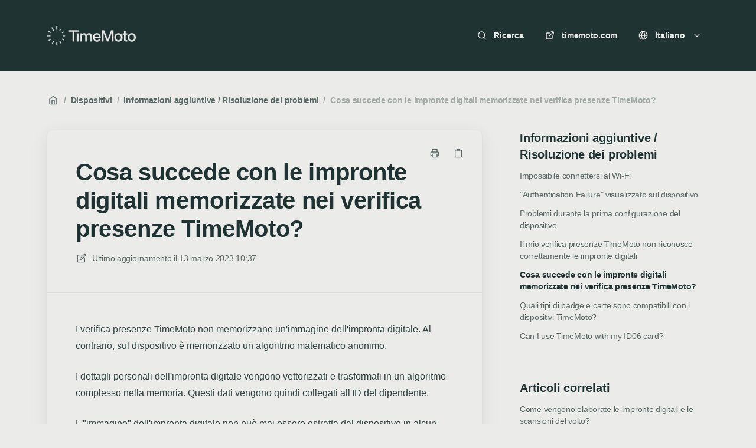

--- FILE ---
content_type: text/html; charset=utf-8
request_url: https://help.timemoto.com/it/articles/49-cosa-succede-con-le-impronte-digitali-memorizzate-nei-verifica-presenze-timemoto
body_size: 20696
content:
<!DOCTYPE html>
<html lang="it">
  <head prefix="og: http://ogp.me/ns#">
    <title>Cosa succede con le impronte digitali memorizzate nei verifica presenze TimeMoto?</title>
    <style>
      body {
        margin: 0;
      }
      .elevio-kb-wrapper {
        -webkit-box-align: center;
        -ms-flex-align: center;
        align-items: center;
        color: #3e4c59;
        display: -webkit-box;
        display: -ms-flexbox;
        display: flex;
        height: 100vh;
        -webkit-box-orient: vertical;
        -webkit-box-direction: normal;
        -ms-flex-direction: column;
        flex-direction: column;
        -webkit-box-pack: center;
        -ms-flex-pack: center;
        justify-content: center;
      }
      .elevio-kb-loading-spinner {
        -webkit-animation-name: elevio-kb-spin;
        animation-name: elevio-kb-spin;
        -webkit-animation-duration: 800ms;
        animation-duration: 800ms;
        -webkit-animation-iteration-count: infinite;
        animation-iteration-count: infinite;
        -webkit-animation-timing-function: linear;
        animation-timing-function: linear;
        block-size: 1.25rem;
        fill: #5644d8;
        inline-size: 1.25rem;
        padding: 0.25rem;
      }
      @-webkit-keyframes elevio-kb-spin {
        from {
          -webkit-transform: rotate(0deg);
          transform: rotate(0deg);
        }
        to {
          -webkit-transform: rotate(360deg);
          transform: rotate(360deg);
        }
      }
      @keyframes elevio-kb-spin {
        from {
          -webkit-transform: rotate(0deg);
          transform: rotate(0deg);
        }
        to {
          -webkit-transform: rotate(360deg);
          transform: rotate(360deg);
        }
      }
    </style>

     
    <link rel="canonical" href="https://help.timemoto.com/it/articles/49-cosa-succede-con-le-impronte-digitali-memorizzate-nei-verifica-presenze-timemoto" />
    <meta property="og:url" content="https://help.timemoto.com/it/articles/49-cosa-succede-con-le-impronte-digitali-memorizzate-nei-verifica-presenze-timemoto" />
      

<meta name="description" content="I verifica presenze TimeMoto non memorizzano un&#39;immagine dell&#39;impronta digitale. Al contrario, sul dispositivo è memorizzato un algoritmo matematico anonimo. I dettagli personali dell&#39;impronta digitale vengono vettorizzati nella memoria e trasformati in un algoritmo complesso. Questi dati vengono quindi collegati all&#39;ID del dipendente. L&#39;&#34;immagine&#34; dell&#39;impronta digitale non può mai essere estratta dal dispositivo in alcun modo."></meta>
<meta property="og:description" content="I verifica presenze TimeMoto non memorizzano un&#39;immagine dell&#39;impronta digitale. Al contrario, sul dispositivo è memorizzato un algoritmo matematico anonimo. I dettagli personali dell&#39;impronta digitale vengono vettorizzati nella memoria e trasformati in un algoritmo complesso. Questi dati vengono quindi collegati all&#39;ID del dipendente. L&#39;&#34;immagine&#34; dell&#39;impronta digitale non può mai essere estratta dal dispositivo in alcun modo."></meta>


<script type="application/ld+json">{"mainEntity":[{"@type":"Question","name":"Cosa succede con le impronte digitali memorizzate nei verifica presenze TimeMoto?","acceptedAnswer":{"@type":"Answer","text":"I verifica presenze TimeMoto non memorizzano un'immagine dell'impronta digitale. Al contrario, sul dispositivo è memorizzato un algoritmo matematico anonimo.I dettagli personali dell'impronta digitale vengono vettorizzati e trasformati in un algoritmo complesso nella memoria. Questi dati vengono quindi collegati all'ID del dipendente.L'\"immagine\" dell'impronta digitale non può mai essere estratta dal dispositivo in alcun modo. Il dispositivo memorizza solo un codice numerico. Si evita così qualsiasi uso improprio di dati personali da parte di persone non autorizzate.Poiché tutti i verifica presenza TimeMoto offrono vari metodi di autenticazione, i dipendenti che non desiderano utilizzare l'impronta digitale possono timbrare anche utilizzando il proprio ID e PIN o, in alternativa, possono anche utilizzare una scheda RFID o un portachiavi RFID Safescsan RF-150.\n\n  \n    Avete domande?Per ulteriore\n    assistenza, potete contattarci utilizzando il\n    modulo di contatto.\n  \n"}}],"@context":"http://schema.org","@type":"FAQPage","name":"Cosa succede con le impronte digitali memorizzate nei verifica presenze TimeMoto?","headline":"Cosa succede con le impronte digitali memorizzate nei verifica presenze TimeMoto?","author":{"@type":"Person","name":"Alexander Schmidt","image":"https://www.gravatar.com/avatar/51cceb5c14cba14b66c4bf343de787c2?e=aschmidt@safescan.com&s=300&d=https%3A%2F%2Fui-avatars.com%2Fapi%2F/Alexander%2BSchmidt/300/69D59A/FFF/2/0.40"},"copyrightHolder":{"@type":"Organization","name":"TimeMoto | v2"},"publisher":{"@type":"Organization","name":"TimeMoto | v2"},"url":"https://help.timemoto.com/it/articles/49-cosa-succede-con-le-impronte-digitali-memorizzate-nei-verifica-presenze-timemoto","image":null,"mainEntityOfPage":"https://help.timemoto.com/it/articles/49-cosa-succede-con-le-impronte-digitali-memorizzate-nei-verifica-presenze-timemoto","dateCreated":"2019-11-26","datePublished":"2023-03-13","dateModified":"2024-07-24"}</script> 

    <meta charset="utf-8" />
    <meta http-equiv="X-UA-Compatible" content="IE=edge" />
    <meta name="viewport" content="width=device-width, initial-scale=1" />

    
    <link rel="shortcut icon" type="image/png" href="https://csm-eu.timemoto.com/assets/favicon/favicon.ico" />
    

    <link rel="stylesheet" href="https://cdn.elev.io/kb/v2/themes/2/b2b1ed2b-1f59-4e07-b67c-d26c57e67119/styles.css" />
    <link rel="stylesheet" href="https://cdn.elev.io/kb/v2/deployed/5cf516f88188e/5d0f4bb1-3825-462b-89d4-b01924a17d43/styles-snippet.css" />

    <!-- <script
      src="https://js.sentry-cdn.com/7fb0ca92ae2d4dc49fffbe1b145e4511.min.js"
      crossorigin="anonymous"
    ></script> -->

    <script
      defer
      type="text/javascript"
      src="https://cdn.elev.io/kb/v2/themes/2/b2b1ed2b-1f59-4e07-b67c-d26c57e67119/localisation/it/lang.js"
    ></script>
    <script
      defer
      type="text/javascript"
      src="https://cdn.elev.io/kb/v2/deployed/5cf516f88188e/5d0f4bb1-3825-462b-89d4-b01924a17d43/localisation/it/lang-snippet.js"
    ></script>

    
    <script type="text/javascript" defer src="https://cdn.elev.io/kb/v2/themes/2/b2b1ed2b-1f59-4e07-b67c-d26c57e67119/script.js"></script>
    
  </head>

  <body class="logged-out article-page">
    <div id="kb-target">
      <div class="elevio-kb-wrapper">
        <svg class="elevio-kb-loading-spinner" viewBox="0 0 24 24">
          <path
            d="M9.65892 0.230582C11.9867 -0.232441 14.3995 0.00519931 16.5922 0.913451C18.7849 1.8217 20.6591 3.35977 21.9776 5.33316C23.2962 7.30655 24 9.62663 24 12H20C20 10.4178 19.5308 8.87104 18.6518 7.55544C17.7727 6.23985 16.5233 5.21447 15.0615 4.60897C13.5997 4.00347 11.9911 3.84504 10.4393 4.15372C8.88744 4.4624 7.46197 5.22433 6.34315 6.34315C5.22433 7.46197 4.4624 8.88744 4.15372 10.4393C3.84504 11.9911 4.00347 13.5997 4.60897 15.0615C5.21447 16.5233 6.23985 17.7727 7.55544 18.6518C8.87104 19.5308 10.4178 20 12 20V24C9.62663 24 7.30655 23.2962 5.33316 21.9776C3.35977 20.6591 1.8217 18.7849 0.913451 16.5922C0.00519943 14.3995 -0.232441 11.9867 0.230582 9.65892C0.693605 7.33115 1.83649 5.19295 3.51472 3.51472C5.19295 1.83649 7.33115 0.693605 9.65892 0.230582Z"
          />
        </svg>
      </div>
    </div>

    <script>
      window.companyUid = '5cf516f88188e';
      window.companyName = 'TimeMoto | v2';
      window.companyUrl = 'https://www.timemoto.com';
      window.whitelabelEnabled = false;
      window.feedbackEnabled = true;
      window.feedbackEmailFieldHidden = false;
      window.searchAsYouTypeEnabled = true;
      window.agentLoginEnabled = false;
      window.ssoEnabled = false;
      window.ssoForced = false;
      window.ssoUrl = '';
      window.cname = 'help.timemoto.com';
      window.subdomain = 'timemoto';
      window.languageId = 'it';
      window.baseUrl = 'https://help.timemoto.com';
      window.supportedLanguages = JSON.parse('[{"id":"cs","englishName":"Czech","nativeName":"čeština"},{"id":"de","englishName":"German","nativeName":"Deutsch"},{"id":"en","englishName":"English","nativeName":"English"},{"id":"es","englishName":"Spanish","nativeName":"Español"},{"id":"fi","englishName":"Finnish","nativeName":"Suomi"},{"id":"fr","englishName":"French","nativeName":"Français"},{"id":"it","englishName":"Italian","nativeName":"Italiano"},{"id":"nl","englishName":"Dutch","nativeName":"Nederlands"},{"id":"pl","englishName":"Polish","nativeName":"Polski"},{"id":"sv","englishName":"Swedish","nativeName":"Svenska"}]');
      window.initialData = JSON.parse('{"page":{"pageType":"article","articleId":"49","data":{"article":{"id":"49","title":"Cosa succede con le impronte digitali memorizzate nei verifica presenze TimeMoto?","slug":"49-cosa-succede-con-le-impronte-digitali-memorizzate-nei-verifica-presenze-timemoto","summary":"I verifica presenze TimeMoto non memorizzano un\'immagine dell\'impronta digitale. Al contrario, sul dispositivo è memorizzato un algoritmo matematico anonimo. I dettagli personali dell\'impronta digitale vengono vettorizzati nella memoria e trasformati in un algoritmo complesso. Questi dati vengono quindi collegati all\'ID del dipendente. L\'\\"immagine\\" dell\'impronta digitale non può mai essere estratta dal dispositivo in alcun modo.","body":"\\u003Cp\\u003EI verifica presenze TimeMoto non memorizzano un&#39;immagine dell&#39;impronta digitale. Al contrario, sul dispositivo &egrave; memorizzato un algoritmo matematico anonimo.\\u003C\\u002Fp\\u003E\\u003Cp\\u003EI dettagli personali dell&#39;impronta digitale vengono vettorizzati e trasformati in un algoritmo complesso nella memoria. Questi dati vengono quindi collegati all&#39;ID del dipendente.\\u003C\\u002Fp\\u003E\\u003Cp\\u003EL&#39;&quot;immagine&quot; dell&#39;impronta digitale non pu&ograve; mai essere estratta dal dispositivo in alcun modo. Il dispositivo memorizza solo un codice numerico. Si evita cos&igrave; qualsiasi uso improprio di dati personali da parte di persone non autorizzate.\\u003C\\u002Fp\\u003E\\u003Cp\\u003EPoich&eacute; tutti i verifica presenza TimeMoto offrono vari metodi di autenticazione, i dipendenti che non desiderano utilizzare l&#39;impronta digitale possono timbrare anche utilizzando il proprio ID e PIN o, in alternativa, possono anche utilizzare una scheda RFID o un portachiavi RFID Safescsan RF-150.\\u003C\\u002Fp\\u003E\\u003Chr \\u002F\\u003E\\n\\u003Cblockquote\\u003E\\n  \\u003Cp\\u003E\\n    \\u003Cstrong\\u003EAvete domande\\u003C\\u002Fstrong\\u003E\\u003Cstrong\\u003E?\\u003C\\u002Fstrong\\u003E\\u003Cbr \\u002F\\u003EPer ulteriore\\n    assistenza, potete contattarci utilizzando il\\n    \\u003Ca\\n      href=\\"https:\\u002F\\u002Fwww.timemoto.com\\u002Fit-it\\u002Fcontact-support\\"\\n      rel=\\"noopener noreferrer\\"\\n      target=\\"_blank\\"\\n      \\u003Emodulo di contatto\\u003C\\u002Fa\\n    \\u003E.\\n  \\u003C\\u002Fp\\u003E\\n\\u003C\\u002Fblockquote\\u003E","bodyText":"I verifica presenze TimeMoto non memorizzano un\'immagine dell\'impronta digitale. Al contrario, sul dispositivo è memorizzato un algoritmo matematico anonimo.I dettagli personali dell\'impronta digitale vengono vettorizzati e trasformati in un algoritmo complesso nella memoria. Questi dati vengono quindi collegati all\'ID del dipendente.L\'\\"immagine\\" dell\'impronta digitale non può mai essere estratta dal dispositivo in alcun modo. Il dispositivo memorizza solo un codice numerico. Si evita così qualsiasi uso improprio di dati personali da parte di persone non autorizzate.Poiché tutti i verifica presenza TimeMoto offrono vari metodi di autenticazione, i dipendenti che non desiderano utilizzare l\'impronta digitale possono timbrare anche utilizzando il proprio ID e PIN o, in alternativa, possono anche utilizzare una scheda RFID o un portachiavi RFID Safescsan RF-150.\\n\\n  \\n    Avete domande?Per ulteriore\\n    assistenza, potete contattarci utilizzando il\\n    modulo di contatto.\\n  \\n","keywords":[],"accessControl":{"access":"PUBLIC","isInternal":false,"smartGroups":[]},"featuredImageUrl":null,"createdAt":1574777950000,"lastUpdatedAt":1721811991000,"lastPublishedAt":1678703869000,"author":{"id":"18546","name":"Alexander Schmidt","avatar":"https:\\u002F\\u002Fwww.gravatar.com\\u002Favatar\\u002F51cceb5c14cba14b66c4bf343de787c2?e=aschmidt@safescan.com&s=300&d=https%3A%2F%2Fui-avatars.com%2Fapi%2F\\u002FAlexander%2BSchmidt\\u002F300\\u002F69D59A\\u002FFFF\\u002F2\\u002F0.40"},"wordCount":128,"category":{"id":"14","title":"Informazioni aggiuntive \\u002F Risoluzione dei problemi","slug":"14-informazioni-aggiuntive-risoluzione-dei-problemi","featuredImageUrl":null,"articles":{"results":[{"id":"46","title":"Impossibile connettersi al Wi-Fi","slug":"46-impossibile-connettersi-al-wi-fi","summary":null,"lastPublishedAt":1709632726000,"accessControl":{"access":"PUBLIC","isInternal":false}},{"id":"52","title":"\\"Authentication Failure\\" visualizzato sul dispositivo","slug":"52-authentication-failure-visualizzato-sul-dispositivo","summary":null,"lastPublishedAt":1713855394000,"accessControl":{"access":"PUBLIC","isInternal":false}},{"id":"57","title":"Problemi durante la prima configurazione del dispositivo","slug":"57-problemi-durante-la-prima-configurazione-del-dispositivo","summary":null,"lastPublishedAt":1678703819000,"accessControl":{"access":"PUBLIC","isInternal":false}},{"id":"50","title":"Il mio verifica presenze  TimeMoto non riconosce correttamente le impronte digitali","slug":"50-il-mio-verifica-presenze-timemoto-non-riconosce-correttamente-le-impronte-digitali","summary":"Ti consigliamo di pulire regolarmente il sensore di impronte digitali (non con alcool ma solamente con dell\'acqua) e consigliamo ai tuoi utenti di usarlo con dita pulite. Nel menu, selezionare [ Impostazioni di sistema ]\\u003E [ Autotest ]\\u003E [ Test sensore impronta digitale ]. Se ora posizioni il dito sul sensore, dovresti riuscire a vedere chiaramente l\'impronta digitale nel rettangolo bianco.","lastPublishedAt":1719826678000,"accessControl":{"access":"PUBLIC","isInternal":false}},{"id":"49","title":"Cosa succede con le impronte digitali memorizzate nei verifica presenze TimeMoto?","slug":"49-cosa-succede-con-le-impronte-digitali-memorizzate-nei-verifica-presenze-timemoto","summary":"I verifica presenze TimeMoto non memorizzano un\'immagine dell\'impronta digitale. Al contrario, sul dispositivo è memorizzato un algoritmo matematico anonimo. I dettagli personali dell\'impronta digitale vengono vettorizzati nella memoria e trasformati in un algoritmo complesso. Questi dati vengono quindi collegati all\'ID del dipendente. L\'\\"immagine\\" dell\'impronta digitale non può mai essere estratta dal dispositivo in alcun modo.","lastPublishedAt":1678703869000,"accessControl":{"access":"PUBLIC","isInternal":false}},{"id":"48","title":"Quali tipi di badge e carte sono compatibili con i dispositivi TimeMoto?","slug":"48-quali-tipi-di-badge-e-carte-sono-compatibili-con-i-dispositivi-timemoto","summary":null,"lastPublishedAt":1709641759000,"accessControl":{"access":"PUBLIC","isInternal":false}},{"id":"47","title":"Can I use TimeMoto with my ID06 card?","slug":"47-can-i-use-timemoto-with-my-id06-card","summary":"Circa ID06: Il 1 ° luglio 2016, ID06 è stato implementato come sistema di registrazione elettronico. Come funziona il sistema ID06 Orologi compatibili ID06 I nostri dispositivi TM-818 SC e TM-828 SC sono completamente compatibili con ID06. Registrazione di carte, impronte digitali e facce Ulteriori informazioni sulla nostra serie TimeMoto SC sono disponibili sul nostro sito Web .","lastPublishedAt":1709642086000,"accessControl":{"access":"PUBLIC","isInternal":false}}],"pageInfo":{"totalCount":7}},"parentCategory":{"id":"3","title":"Dispositivi","slug":"3-dispositivi","featuredImageUrl":null,"articles":{"results":[],"pageInfo":{"totalCount":0}}},"subCategories":[]}},"relatedArticles":{"results":[{"id":"92","title":"Come vengono elaborate le impronte digitali e le scansioni del volto?","slug":"92-come-vengono-elaborate-le-impronte-digitali-e-le-scansioni-del-volto","summary":null,"lastPublishedAt":1617279385000,"category":{"id":"20"},"accessControl":{"access":"PUBLIC","isInternal":false}},{"id":"150","title":"Posso utilizzare il lettore d\'impronte digitali FP-150 con TimeMoto Cloud?","slug":"150-posso-utilizzare-il-lettore-d-impronte-digitali-fp-150-con-timemoto-cloud","summary":null,"lastPublishedAt":1695111797000,"category":{"id":"19"},"accessControl":{"access":"PUBLIC","isInternal":false}},{"id":"50","title":"Il mio verifica presenze  TimeMoto non riconosce correttamente le impronte digitali","slug":"50-il-mio-verifica-presenze-timemoto-non-riconosce-correttamente-le-impronte-digitali","summary":"Ti consigliamo di pulire regolarmente il sensore di impronte digitali (non con alcool ma solamente con dell\'acqua) e consigliamo ai tuoi utenti di usarlo con dita pulite. Nel menu, selezionare [ Impostazioni di sistema ]\\u003E [ Autotest ]\\u003E [ Test sensore impronta digitale ]. Se ora posizioni il dito sul sensore, dovresti riuscire a vedere chiaramente l\'impronta digitale nel rettangolo bianco.","lastPublishedAt":1719826678000,"category":{"id":"14"},"accessControl":{"access":"PUBLIC","isInternal":false}},{"id":"66","title":"Collegamento di un dispositivo serie TA-8000 a TimeMoto Cloud 2","slug":"66-collegamento-di-un-dispositivo-serie-ta-8000-a-timemoto-cloud-2","summary":"I modelli compatibili sono: TA-8010 o 8015 (con sensore RFID) TA-8020 o 8025 (con sensore di impronte digitali) TA-8030 o 8035 (con RFID e sensore di impronte digitali) Impostazioni ADMS Per consentire ai dispositivi di connettersi con TimeMoto Cloud 2, è necessario controllare le impostazioni ADMS. Impostazioni ADMS per i dispositivi della serie TA-8000 Aggiunta del rileva presenze TA Ora l\'orologio della serie TA 8000 dovrebbe essere pronto.","lastPublishedAt":1685972029000,"category":{"id":"11"},"accessControl":{"access":"PUBLIC","isInternal":false}},{"id":"34","title":"Orologio su un orologio TimeMoto","slug":"34-orologio-su-un-orologio-timemoto","summary":null,"lastPublishedAt":1685972896000,"category":{"id":"12"},"accessControl":{"access":"PUBLIC","isInternal":false}}],"pageInfo":{"totalCount":113}}}},"categoryTree":{"categories":[{"id":"1","title":"Introduzione","slug":"1-introduzione","featuredImageUrl":null,"articles":{"results":[{"id":"62","title":"Introduzione a TimeMoto","slug":"62-introduzione-a-timemoto","summary":"Inizia con TimeMoto in quattro semplici passaggi.","lastPublishedAt":1746513329000,"accessControl":{"access":"PUBLIC","isInternal":false}},{"id":"10","title":"Onboarding","slug":"10-onboarding","summary":null,"lastPublishedAt":1744881270000,"accessControl":{"access":"PUBLIC","isInternal":false}},{"id":"64","title":"Prima panoramica","slug":"64-prima-panoramica","summary":null,"lastPublishedAt":1744801586000,"accessControl":{"access":"PUBLIC","isInternal":false}},{"id":"12","title":"Primi passi","slug":"12-primi-passi","summary":null,"lastPublishedAt":1685965424000,"accessControl":{"access":"PUBLIC","isInternal":false}},{"id":"32","title":"Guida introduttiva per dipendenti","slug":"32-guida-introduttiva-per-dipendenti","summary":null,"lastPublishedAt":1725874648000,"accessControl":{"access":"PUBLIC","isInternal":false}},{"id":"80","title":"Migrazione da Cloud 1 - Quali sono le novità?","slug":"80-migrazione-da-cloud-1-quali-sono-le-novita","summary":null,"lastPublishedAt":1685965517000,"accessControl":{"access":"PUBLIC","isInternal":false}}],"pageInfo":{"totalCount":6}},"parentCategory":null,"subCategories":[]},{"id":"19","title":"Domande frequenti","slug":"19-domande-frequenti","featuredImageUrl":null,"articles":{"results":[{"id":"139","title":"Glossario","slug":"139-glossario","summary":null,"lastPublishedAt":1744101353000,"accessControl":{"access":"PUBLIC","isInternal":false}},{"id":"105","title":"Come faccio a collegare il mio dispositivo TimeMoto al cloud?","slug":"105-come-faccio-a-collegare-il-mio-dispositivo-timemoto-al-cloud","summary":null,"lastPublishedAt":1685965874000,"accessControl":{"access":"PUBLIC","isInternal":false}},{"id":"109","title":"Come posso modificare le festività nazionali?","slug":"109-come-posso-modificare-le-festivita-nazionali","summary":null,"lastPublishedAt":1685967628000,"accessControl":{"access":"PUBLIC","isInternal":false}},{"id":"107","title":"How can I change my Support Centre\'s language?","slug":"107-how-can-i-change-my-support-centre-s-language","summary":null,"lastPublishedAt":1678695632000,"accessControl":{"access":"PUBLIC","isInternal":false}},{"id":"82","title":"App mobile TimeMoto - Quale utilizzo?","slug":"82-app-mobile-timemoto-quale-utilizzo","summary":null,"lastPublishedAt":1744119151000,"accessControl":{"access":"PUBLIC","isInternal":false}},{"id":"150","title":"Posso utilizzare il lettore d\'impronte digitali FP-150 con TimeMoto Cloud?","slug":"150-posso-utilizzare-il-lettore-d-impronte-digitali-fp-150-con-timemoto-cloud","summary":null,"lastPublishedAt":1695111797000,"accessControl":{"access":"PUBLIC","isInternal":false}},{"id":"161","title":"Ho ricevuto un\'e-mail relativa all\'inattività del mio account. Perché?","slug":"161-ho-ricevuto-un-e-mail-relativa-all-inattivita-del-mio-account-perche","summary":null,"lastPublishedAt":1699621950000,"accessControl":{"access":"PUBLIC","isInternal":false}}],"pageInfo":{"totalCount":7}},"parentCategory":null,"subCategories":[{"id":"31","title":"Risoluzione dei probleme","slug":"31-risoluzione-dei-probleme","featuredImageUrl":null,"articles":{"results":[{"id":"116","title":"Come posso ottenere supporto?","slug":"116-come-posso-ottenere-supporto","summary":null,"lastPublishedAt":1731404162000,"accessControl":{"access":"PUBLIC","isInternal":false}},{"id":"118","title":"Il mio rilevatore di presenza mostra un punto rosso nelle impostazioni Cloud. Cosa posso fare?","slug":"118-il-mio-rilevatore-di-presenza-mostra-un-punto-rosso-nelle-impostazioni-cloud-cosa-posso-fare","summary":null,"lastPublishedAt":1731404188000,"accessControl":{"access":"PUBLIC","isInternal":false}},{"id":"85","title":"Il mio Cloud non si carica correttamente!","slug":"85-il-mio-cloud-non-si-carica-correttamente","summary":null,"lastPublishedAt":1733142689000,"accessControl":{"access":"PUBLIC","isInternal":false}},{"id":"119","title":"Il numero di serie del mio TM Clock è già in uso. Cosa posso fare?","slug":"119-il-numero-di-serie-del-mio-tm-clock-gia-in-uso-cosa-posso-fare","summary":null,"lastPublishedAt":1731404525000,"accessControl":{"access":"PUBLIC","isInternal":false}},{"id":"140","title":"Le mie ore lavorate non corrispondono a quelle registrate. Perché?","slug":"140-le-mie-ore-lavorate-non-corrispondono-a-quelle-registrate-perche","summary":null,"lastPublishedAt":1734353813000,"accessControl":{"access":"PUBLIC","isInternal":false}},{"id":"141","title":"Le mie ore di assenza non corrispondono. Perché?","slug":"141-le-mie-ore-di-assenza-non-corrispondono-perche","summary":null,"lastPublishedAt":1734353693000,"accessControl":{"access":"PUBLIC","isInternal":false}},{"id":"142","title":"La mia scheda attività e il saldo Flexibank non corrispondono. Perché?","slug":"142-la-mia-scheda-attivita-e-il-saldo-flexibank-non-corrispondono-perche","summary":null,"lastPublishedAt":1734353600000,"accessControl":{"access":"PUBLIC","isInternal":false}},{"id":"202","title":"Voglio reimpostare la mia password","slug":"202-voglio-reimpostare-la-mia-password","summary":null,"lastPublishedAt":1734338816000,"accessControl":{"access":"PUBLIC","isInternal":false}},{"id":"203","title":"Non ricevo email da TimeMoto","slug":"203-non-ricevo-email-da-timemoto","summary":null,"lastPublishedAt":1733142317000,"accessControl":{"access":"PUBLIC","isInternal":false}}],"pageInfo":{"totalCount":9}}}]},{"id":"3","title":"Dispositivi","slug":"3-dispositivi","featuredImageUrl":null,"articles":{"results":[],"pageInfo":{"totalCount":0}},"parentCategory":null,"subCategories":[{"id":"11","title":"Per Iniziare","slug":"11-per-iniziare","featuredImageUrl":null,"articles":{"results":[{"id":"33","title":"Impostazione dell\'orologio TimeMoto","slug":"33-impostazione-dell-orologio-timemoto","summary":null,"lastPublishedAt":1714993896000,"accessControl":{"access":"PUBLIC","isInternal":false}},{"id":"51","title":"Montare l\'orologio TimeMoto","slug":"51-montare-l-orologio-timemoto","summary":null,"lastPublishedAt":1685971996000,"accessControl":{"access":"PUBLIC","isInternal":false}},{"id":"66","title":"Collegamento di un dispositivo serie TA-8000 a TimeMoto Cloud 2","slug":"66-collegamento-di-un-dispositivo-serie-ta-8000-a-timemoto-cloud-2","summary":"I modelli compatibili sono: TA-8010 o 8015 (con sensore RFID) TA-8020 o 8025 (con sensore di impronte digitali) TA-8030 o 8035 (con RFID e sensore di impronte digitali) Impostazioni ADMS Per consentire ai dispositivi di connettersi con TimeMoto Cloud 2, è necessario controllare le impostazioni ADMS. Impostazioni ADMS per i dispositivi della serie TA-8000 Aggiunta del rileva presenze TA Ora l\'orologio della serie TA 8000 dovrebbe essere pronto.","lastPublishedAt":1685972029000,"accessControl":{"access":"PUBLIC","isInternal":false}}],"pageInfo":{"totalCount":3}}},{"id":"12","title":"Nozioni di base","slug":"12-nozioni-di-base","featuredImageUrl":null,"articles":{"results":[{"id":"34","title":"Orologio su un orologio TimeMoto","slug":"34-orologio-su-un-orologio-timemoto","summary":null,"lastPublishedAt":1685972896000,"accessControl":{"access":"PUBLIC","isInternal":false}},{"id":"35","title":"Icone visualizzate sullo schermo dell\'orologio","slug":"35-icone-visualizzate-sullo-schermo-dell-orologio","summary":null,"lastPublishedAt":1685972925000,"accessControl":{"access":"PUBLIC","isInternal":false}},{"id":"36","title":"Registrazione di RFID, impronte digitali e facce","slug":"36-registrazione-di-rfid-impronte-digitali-e-facce","summary":null,"lastPublishedAt":1685972971000,"accessControl":{"access":"PUBLIC","isInternal":false}},{"id":"37","title":"Azioni di clock con progetti","slug":"37-azioni-di-clock-con-progetti","summary":null,"lastPublishedAt":1709562735000,"accessControl":{"access":"PUBLIC","isInternal":false}},{"id":"39","title":"Immissione di lettere e caratteri speciali","slug":"39-immissione-di-lettere-e-caratteri-speciali","summary":null,"lastPublishedAt":1731398222000,"accessControl":{"access":"PUBLIC","isInternal":false}},{"id":"40","title":"Gestione dei dipendenti su un orologio TimeMoto","slug":"40-gestione-dei-dipendenti-su-un-orologio-timemoto","summary":null,"lastPublishedAt":1747744266000,"accessControl":{"access":"PUBLIC","isInternal":false}},{"id":"41","title":"Gestione dei dati su un verifica presenza TimeMoto","slug":"41-gestione-dei-dati-su-un-verifica-presenza-timemoto","summary":null,"lastPublishedAt":1709562749000,"accessControl":{"access":"PUBLIC","isInternal":false}}],"pageInfo":{"totalCount":7}}},{"id":"13","title":"Scenari di utilizzo avanzati","slug":"13-scenari-di-utilizzo-avanzati","featuredImageUrl":null,"articles":{"results":[{"id":"42","title":"Impostazioni per l\'ora legale","slug":"42-impostazioni-per-l-ora-legale","summary":null,"lastPublishedAt":1685973396000,"accessControl":{"access":"PUBLIC","isInternal":false}},{"id":"43","title":"Azzeramento del Verifica presenze TimeMoto","slug":"43-azzeramento-del-verifica-presenze-timemoto","summary":null,"lastPublishedAt":1685973383000,"accessControl":{"access":"PUBLIC","isInternal":false}},{"id":"45","title":"Eliminazione timbrature dal dispositivo TimeMoto","slug":"45-eliminazione-timbrature-dal-dispositivo-timemoto","summary":null,"lastPublishedAt":1690290811000,"accessControl":{"access":"PUBLIC","isInternal":false}},{"id":"44","title":"Quando premo il tasto [Menu], lo schermo mostra “Identify”. Cosa devo fare?","slug":"44-quando-premo-il-tasto-menu-lo-schermo-mostra-identify-cosa-devo-fare","summary":null,"lastPublishedAt":1685973323000,"accessControl":{"access":"PUBLIC","isInternal":false}}],"pageInfo":{"totalCount":4}}},{"id":"14","title":"Informazioni aggiuntive \\u002F Risoluzione dei problemi","slug":"14-informazioni-aggiuntive-risoluzione-dei-problemi","featuredImageUrl":null,"articles":{"results":[{"id":"46","title":"Impossibile connettersi al Wi-Fi","slug":"46-impossibile-connettersi-al-wi-fi","summary":null,"lastPublishedAt":1709632726000,"accessControl":{"access":"PUBLIC","isInternal":false}},{"id":"52","title":"\\"Authentication Failure\\" visualizzato sul dispositivo","slug":"52-authentication-failure-visualizzato-sul-dispositivo","summary":null,"lastPublishedAt":1713855394000,"accessControl":{"access":"PUBLIC","isInternal":false}},{"id":"57","title":"Problemi durante la prima configurazione del dispositivo","slug":"57-problemi-durante-la-prima-configurazione-del-dispositivo","summary":null,"lastPublishedAt":1678703819000,"accessControl":{"access":"PUBLIC","isInternal":false}},{"id":"50","title":"Il mio verifica presenze  TimeMoto non riconosce correttamente le impronte digitali","slug":"50-il-mio-verifica-presenze-timemoto-non-riconosce-correttamente-le-impronte-digitali","summary":"Ti consigliamo di pulire regolarmente il sensore di impronte digitali (non con alcool ma solamente con dell\'acqua) e consigliamo ai tuoi utenti di usarlo con dita pulite. Nel menu, selezionare [ Impostazioni di sistema ]\\u003E [ Autotest ]\\u003E [ Test sensore impronta digitale ]. Se ora posizioni il dito sul sensore, dovresti riuscire a vedere chiaramente l\'impronta digitale nel rettangolo bianco.","lastPublishedAt":1719826678000,"accessControl":{"access":"PUBLIC","isInternal":false}},{"id":"49","title":"Cosa succede con le impronte digitali memorizzate nei verifica presenze TimeMoto?","slug":"49-cosa-succede-con-le-impronte-digitali-memorizzate-nei-verifica-presenze-timemoto","summary":"I verifica presenze TimeMoto non memorizzano un\'immagine dell\'impronta digitale. Al contrario, sul dispositivo è memorizzato un algoritmo matematico anonimo. I dettagli personali dell\'impronta digitale vengono vettorizzati nella memoria e trasformati in un algoritmo complesso. Questi dati vengono quindi collegati all\'ID del dipendente. L\'\\"immagine\\" dell\'impronta digitale non può mai essere estratta dal dispositivo in alcun modo.","lastPublishedAt":1678703869000,"accessControl":{"access":"PUBLIC","isInternal":false}},{"id":"48","title":"Quali tipi di badge e carte sono compatibili con i dispositivi TimeMoto?","slug":"48-quali-tipi-di-badge-e-carte-sono-compatibili-con-i-dispositivi-timemoto","summary":null,"lastPublishedAt":1709641759000,"accessControl":{"access":"PUBLIC","isInternal":false}},{"id":"47","title":"Can I use TimeMoto with my ID06 card?","slug":"47-can-i-use-timemoto-with-my-id06-card","summary":"Circa ID06: Il 1 ° luglio 2016, ID06 è stato implementato come sistema di registrazione elettronico. Come funziona il sistema ID06 Orologi compatibili ID06 I nostri dispositivi TM-818 SC e TM-828 SC sono completamente compatibili con ID06. Registrazione di carte, impronte digitali e facce Ulteriori informazioni sulla nostra serie TimeMoto SC sono disponibili sul nostro sito Web .","lastPublishedAt":1709642086000,"accessControl":{"access":"PUBLIC","isInternal":false}}],"pageInfo":{"totalCount":7}}},{"id":"15","title":"Firmware Updates","slug":"15-firmware-updates","featuredImageUrl":null,"articles":{"results":[{"id":"131","title":"Devo aggiornare il mio dispositivo TimeMoto appena acquistato?","slug":"131-devo-aggiornare-il-mio-dispositivo-timemoto-appena-acquistato","summary":null,"lastPublishedAt":1678704185000,"accessControl":{"access":"PUBLIC","isInternal":false}},{"id":"38","title":"Aggiornamento del firmware TM-616 e TM-626","slug":"38-aggiornamento-del-firmware-tm-616-e-tm-626","summary":null,"lastPublishedAt":1748951855000,"accessControl":{"access":"PUBLIC","isInternal":false}},{"id":"53","title":"Aggiornamento del firmware TM-818SC, TM-828SC e TM-838SC","slug":"53-aggiornamento-del-firmware-tm-818sc-tm-828sc-e-tm-838sc","summary":null,"lastPublishedAt":1746517514000,"accessControl":{"access":"PUBLIC","isInternal":false}},{"id":"130","title":"Aggiornamento del TM-818 MC","slug":"130-aggiornamento-del-tm-818-mc","summary":null,"lastPublishedAt":1706186229000,"accessControl":{"access":"PUBLIC","isInternal":false}},{"id":"55","title":"Come identificare il tipo di dispositivo","slug":"55-come-identificare-il-tipo-di-dispositivo","summary":null,"lastPublishedAt":1678704806000,"accessControl":{"access":"PUBLIC","isInternal":false}},{"id":"160","title":"Come formattare una chiavetta USB?","slug":"160-come-formattare-una-chiavetta-usb","summary":null,"lastPublishedAt":1699868707000,"accessControl":{"access":"PUBLIC","isInternal":false}}],"pageInfo":{"totalCount":6}}}]},{"id":"25","title":"Funzioni","slug":"25-funzioni","featuredImageUrl":null,"articles":{"results":[],"pageInfo":{"totalCount":0}},"parentCategory":null,"subCategories":[{"id":"6","title":"Timbrature","slug":"6-timbrature","featuredImageUrl":null,"articles":{"results":[{"id":"11","title":"La pagina di controllo delle timbrature ","slug":"11-la-pagina-di-controllo-delle-timbrature","summary":null,"lastPublishedAt":1704701685000,"accessControl":{"access":"PUBLIC","isInternal":false}},{"id":"129","title":"Turni di notte","slug":"129-turni-di-notte","summary":null,"lastPublishedAt":1678707743000,"accessControl":{"access":"PUBLIC","isInternal":false}},{"id":"30","title":"Spiegazione delle azioni di clock","slug":"30-spiegazione-delle-azioni-di-clock","summary":null,"lastPublishedAt":1726225453000,"accessControl":{"access":"PUBLIC","isInternal":false}},{"id":"31","title":"Sequenze timbrature","slug":"31-sequenze-timbrature","summary":"Per TimeMoto Cloud per registrare correttamente l\'orario di lavoro è fondamentale una corretta sequenza di timbrature. Info: I giorni lavorativi con pause dedotte automaticamente seguono questa Sequenza di Timbrature, così come i giorni lavorativi senza pause. [Entrata] \\u003E [Pausa] \\u003E [Ritorno] \\u003E [Uscita] Questa è una sequenza avanzata con una pausa inclusa. La sequenza sarà impostata nel dispositivo TimeMoto mentre è collegato al vostro TimeMoto Cloud.","lastPublishedAt":1678707728000,"accessControl":{"access":"PUBLIC","isInternal":false}}],"pageInfo":{"totalCount":4}}},{"id":"7","title":"Pianificazione","slug":"7-pianificazione","featuredImageUrl":null,"articles":{"results":[{"id":"27","title":"La Pianificazione - Introduzione","slug":"27-la-pianificazione-introduzione","summary":null,"lastPublishedAt":1678709476000,"accessControl":{"access":"PUBLIC","isInternal":false}},{"id":"29","title":"Il Calendario","slug":"29-il-calendario","summary":null,"lastPublishedAt":1678709501000,"accessControl":{"access":"PUBLIC","isInternal":false}},{"id":"71","title":"Attività (e assenze)","slug":"71-attivita-e-assenze","summary":"Come caratteristica principale della sezione Pianificazione, le attività definiscono qualsiasi evento pianificato che richiede la presenza di un dipendente. In questo articolo, seguiremo tutte le fasi dell\'aggiunta di attività alla pianificazione di un dipendente e spiegheremo i diversi tipi di Attività disponibili. Aggiunta di attività (e assenze) Per aggiungere qualsiasi evento alla pianificazione, vai alla sezione Pianificazione e seleziona la sottopagina \\"Resoconto\\" (il primo elemento).","lastPublishedAt":1723022010000,"accessControl":{"access":"PUBLIC","isInternal":false}},{"id":"20","title":"La pagina dei Progetti","slug":"20-la-pagina-dei-progetti","summary":null,"lastPublishedAt":1678709558000,"accessControl":{"access":"PUBLIC","isInternal":false}},{"id":"15","title":"La pagina degli Orari","slug":"15-la-pagina-degli-orari","summary":null,"lastPublishedAt":1678709593000,"accessControl":{"access":"PUBLIC","isInternal":false}},{"id":"68","title":"Aggiungere un nuovo orario","slug":"68-aggiungere-un-nuovo-orario","summary":null,"lastPublishedAt":1747747062000,"accessControl":{"access":"PUBLIC","isInternal":false}},{"id":"17","title":"Tipi di orario","slug":"17-tipi-di-orario","summary":null,"lastPublishedAt":1691997070000,"accessControl":{"access":"PUBLIC","isInternal":false}},{"id":"121","title":"Core Times","slug":"121-core-times","summary":null,"lastPublishedAt":1682341667000,"accessControl":{"access":"PUBLIC","isInternal":false}},{"id":"18","title":"Tipologia di Pausa","slug":"18-tipologia-di-pausa","summary":null,"lastPublishedAt":1678709897000,"accessControl":{"access":"PUBLIC","isInternal":false}},{"id":"19","title":"Tipi di arrotondamento","slug":"19-tipi-di-arrotondamento","summary":"È possibile indicare fino a quanti minuti prima o dopo l\'ora di inizio o di fine di una timbratura è arrotondata. Questo arrotonderà la timbratura all\'ora di inizio o di fine. Si desidera che tutte le timbrature vengano eseguite fino a 30 minuti prima dell\'ora di inizio per arrotondare alle 9:00. Alla voce Arrotondamenti , si inserisce 15 minuti dopo per l\'ora di fine","lastPublishedAt":1678709919000,"accessControl":{"access":"PUBLIC","isInternal":false}},{"id":"86","title":"Tipologie di orario e rapporti","slug":"86-tipologie-di-orario-e-rapporti","summary":null,"lastPublishedAt":1678709952000,"accessControl":{"access":"PUBLIC","isInternal":false}},{"id":"73","title":"Richieste in sospeso","slug":"73-richieste-in-sospeso","summary":null,"lastPublishedAt":1678710077000,"accessControl":{"access":"PUBLIC","isInternal":false}},{"id":"135","title":"Pianificazione e saldo delle vacanze","slug":"135-pianificazione-e-saldo-delle-vacanze","summary":null,"lastPublishedAt":1676474904000,"accessControl":{"access":"PUBLIC","isInternal":false}},{"id":"136","title":"Pianificazione delle assenze","slug":"136-pianificazione-delle-assenze","summary":null,"lastPublishedAt":1715950067000,"accessControl":{"access":"PUBLIC","isInternal":false}},{"id":"144","title":"Orari flessibili","slug":"144-orari-flessibili","summary":null,"lastPublishedAt":1734353425000,"accessControl":{"access":"PUBLIC","isInternal":false}},{"id":"145","title":"Orari Flessibili e assenze","slug":"145-orari-flessibili-e-assenze","summary":null,"lastPublishedAt":1695106296000,"accessControl":{"access":"PUBLIC","isInternal":false}},{"id":"147","title":"Orari flessibili nella Scheda Presenze","slug":"147-orari-flessibili-nella-scheda-presenze","summary":null,"lastPublishedAt":1689581131000,"accessControl":{"access":"PUBLIC","isInternal":false}},{"id":"148","title":"Orari Flessibili nel Calendario","slug":"148-orari-flessibili-nel-calendario","summary":null,"lastPublishedAt":1734342081000,"accessControl":{"access":"PUBLIC","isInternal":false}},{"id":"149","title":"Orari flessibili nella scheda dipendente","slug":"149-orari-flessibili-nella-scheda-dipendente","summary":null,"lastPublishedAt":1734341568000,"accessControl":{"access":"PUBLIC","isInternal":false}},{"id":"171","title":"Assenze sovrapposte","slug":"171-assenze-sovrapposte","summary":null,"lastPublishedAt":1718614088000,"accessControl":{"access":"PUBLIC","isInternal":false}},{"id":"221","title":"Uscita automatica","slug":"221-uscita-automatica","summary":null,"lastPublishedAt":1764328900000,"accessControl":{"access":"PUBLIC","isInternal":false}}],"pageInfo":{"totalCount":21}}},{"id":"8","title":"Reporting","slug":"8-reporting","featuredImageUrl":null,"articles":{"results":[{"id":"13","title":"Rapporti - Introduzione","slug":"13-rapporti-introduzione","summary":null,"lastPublishedAt":1718283790000,"accessControl":{"access":"PUBLIC","isInternal":false}},{"id":"74","title":"Scheda presenze","slug":"74-scheda-presenze","summary":null,"lastPublishedAt":1744614374000,"accessControl":{"access":"PUBLIC","isInternal":false}},{"id":"76","title":"Aggiungere e modificare azioni di timbratura","slug":"76-aggiungere-e-modificare-azioni-di-timbratura","summary":null,"lastPublishedAt":1746536743000,"accessControl":{"access":"PUBLIC","isInternal":false}},{"id":"77","title":"Rapporti retributivi","slug":"77-rapporti-retributivi","summary":null,"lastPublishedAt":1678710391000,"accessControl":{"access":"PUBLIC","isInternal":false}},{"id":"78","title":"Rapporti progetto","slug":"78-rapporti-progetto","summary":null,"lastPublishedAt":1678710413000,"accessControl":{"access":"PUBLIC","isInternal":false}},{"id":"168","title":"Rapporto assenze","slug":"168-rapporto-assenze","summary":null,"lastPublishedAt":1717506490000,"accessControl":{"access":"PUBLIC","isInternal":false}},{"id":"60","title":"Gestione degli straordinari in TimeMoto Cloud","slug":"60-gestione-degli-straordinari-in-timemoto-cloud","summary":null,"lastPublishedAt":1678710457000,"accessControl":{"access":"PUBLIC","isInternal":false}},{"id":"120","title":"Reports in Hours\\u002FMinutes or Decimals","slug":"120-reports-in-hours-minutes-or-decimals","summary":null,"lastPublishedAt":1678710474000,"accessControl":{"access":"PUBLIC","isInternal":false}},{"id":"143","title":"Come funziona il PDF del scheda presenze?","slug":"143-come-funziona-il-pdf-del-scheda-presenze","summary":null,"lastPublishedAt":1734340932000,"accessControl":{"access":"PUBLIC","isInternal":false}},{"id":"222","title":"Richieste di timbratura","slug":"222-richieste-di-timbratura","summary":null,"lastPublishedAt":1768488305000,"accessControl":{"access":"PUBLIC","isInternal":false}}],"pageInfo":{"totalCount":10}}},{"id":"9","title":"Impostazioni","slug":"9-impostazioni","featuredImageUrl":null,"articles":{"results":[{"id":"21","title":"Informazioni generali","slug":"21-informazioni-generali","summary":"Potete gestire i vostri dati aziendali di base, la lingua e la ora come il periodo di pagamento cliccando sulla ruota dentata in alto a destra e selezionando la categoria [Informazioni generali] . Le modifiche alle tue informazioni aziendali non hanno alcun impatto sulle funzionalità di TimeMoto Cloud. Di solito hai già impostato le tue informazioni aziendali durante l\'onboarding.\\n","lastPublishedAt":1744880634000,"accessControl":{"access":"PUBLIC","isInternal":false}},{"id":"113","title":"Geolocalizzazione","slug":"113-geolocalizzazione","summary":null,"lastPublishedAt":1734357475000,"accessControl":{"access":"PUBLIC","isInternal":false}},{"id":"23","title":"Location","slug":"23-location","summary":"Se la vostra forza lavoro è distribuita in luoghi diversi, potete utilizzare le Locations per decidere dove i vostri dipendenti possono\\u002F devono timbrare. Le Locations vengono utilizzate anche per determinare a quali Locations è designato un manager. Nella pagina Location, è possibile visualizzare e gestire tutte le Locations che avete aggiunto e aggiungere nuove Locations.\\n","lastPublishedAt":1718371823000,"accessControl":{"access":"PUBLIC","isInternal":false}},{"id":"22","title":"Dispositivi","slug":"22-dispositivi","summary":"Il numero seriale si trova sul retro del verifica presenze TimeMoto o sulla confezione originale. (4) Aggiunta di un dispositivo Verifica presenze Fai clic su \\"Salvare\\" per aggiungere il nuovo verifica presenze TimeMoto a TimeMoto Cloud. Gestione dei verifica presenze Fai clic sul nome di un verifica presenze TimeMoto nel resoconto per gestirne le impostazioni.","lastPublishedAt":1733131364000,"accessControl":{"access":"PUBLIC","isInternal":false}},{"id":"24","title":"Dipartimenti","slug":"24-dipartimenti","summary":"Come raggiungere le impostazioni del Dipartimento Resoconto Nella pagina Dipartimenti viene visualizzato un elenco di tutti i dipartimenti attualmente disponibili e il numero di dipendenti assegnati al dipartimento. Aggiunta di un nuovo dipartimento Gestione dei Dipartimenti Fare clic sul nome di un dipartimento nell\'elenco nella pagina Dipartimenti per modificarlo. Accesso alle impostazioni dei dipendenti Fare clic sul nome di un dipendente per modificarlo.","lastPublishedAt":1678711092000,"accessControl":{"access":"PUBLIC","isInternal":false}},{"id":"14","title":"La pagina dei Dipendenti","slug":"14-la-pagina-dei-dipendenti","summary":null,"lastPublishedAt":1725880854000,"accessControl":{"access":"PUBLIC","isInternal":false}},{"id":"65","title":"La scheda dipendente","slug":"65-la-scheda-dipendente","summary":"Questo articolo mostra tutte le informazioni a cui puoi accedere facendo clic sulla pagina di un dipendente o sul tuo account. Le assenze del dipendente Saldo Vacanze Qui puoi trovare una breve cronologia del saldo delle ferie del dipendente. I supervisori e i manager possono anche apportare modifiche al saldo Vacanze facendo clic su il simbolo di carta e penna nella sezione \\"Accumulate\\" del Saldo Vacanze.","lastPublishedAt":1678711137000,"accessControl":{"access":"PUBLIC","isInternal":false}},{"id":"16","title":"Privilegi dei dipendenti","slug":"16-privilegi-dei-dipendenti","summary":"Puoi concedere ai dipendenti l\'accesso a diverse informazioni in TimeMoto Cloud. Ognuno di essi garantisce ai dipendenti un accesso diverso ai dati del tuo Cloud. Quando si seleziona il privilegio Utente nelle impostazioni utente, è possibile definire i limiti di visualizzazione. Quando selezioni il privilegio di Manager per un dipendente, decidi anche quali dipartimenti e locations gestiscono.","lastPublishedAt":1768488347000,"accessControl":{"access":"PUBLIC","isInternal":false}},{"id":"97","title":"Tempo di compensazione","slug":"97-tempo-di-compensazione","summary":null,"lastPublishedAt":1746536822000,"accessControl":{"access":"PUBLIC","isInternal":false}},{"id":"56","title":"Stipendio e straordinari","slug":"56-stipendio-e-straordinari","summary":"Questo è qualsiasi tipo di situazione che potrebbe avere un\'influenza sul coefficiente di pagamento, ad esempio se il dipendente sta lavorando: nei giorni festivi ( festività nazionali )\\nprima di una determinata ora del giorno (ad es. prima delle 08: 00\\u002F8 AM)\\ndopo una determinata ora del giorno (ad es. dopo le 20: 00\\u002F8 PM)\\nin determinati giorni della settimana (es. domenica)\\npiù di un determinato numero di ore al giorno \\u002F settimana \\u002F mese\\npiù di un determinato numero di giorni lavorativi consecutivi\\nAssegna a ciascuna regola un tasso moltiplicativo, che modificherà il coefficiente di pagamento, quando una regola si applica a un orario di lavoro timbrato.","lastPublishedAt":1691997539000,"accessControl":{"access":"PUBLIC","isInternal":false}},{"id":"58","title":"Notifiche","slug":"58-notifiche","summary":null,"lastPublishedAt":1725880895000,"accessControl":{"access":"PUBLIC","isInternal":false}},{"id":"59","title":"Pause e Assenze","slug":"59-pause-e-assenze","summary":null,"lastPublishedAt":1689597493000,"accessControl":{"access":"PUBLIC","isInternal":false}},{"id":"61","title":"Profili delle vacanze","slug":"61-profili-delle-vacanze","summary":"Ogni dipendente ha diritto a un determinato numero di giorni (o ore) di assenza retribuiti ogni anno, noti anche come vacanze. Appare una finestra in cui è possibile inserire le informazioni necessarie del proprio profilo di vacanza. Aggiunta di un profilo vacanza e si clicchi su \\"Salvare\\" per aggiungere il nuovo profilo di vacanza al vostro TimeMoto Cloud.","lastPublishedAt":1683269112000,"accessControl":{"access":"PUBLIC","isInternal":false}},{"id":"138","title":"Saldo delle Vacanze","slug":"138-saldo-delle-vacanze","summary":null,"lastPublishedAt":1734349460000,"accessControl":{"access":"PUBLIC","isInternal":false}},{"id":"96","title":"Account e fatturazione","slug":"96-account-e-fatturazione","summary":null,"lastPublishedAt":1747723288000,"accessControl":{"access":"PUBLIC","isInternal":false}},{"id":"104","title":"Webhooks","slug":"104-webhooks","summary":null,"lastPublishedAt":1684158705000,"accessControl":{"access":"PUBLIC","isInternal":false}},{"id":"206","title":"Closing the Year","slug":"206-closing-the-year","summary":null,"lastPublishedAt":1734098771000,"accessControl":{"access":"PUBLIC","isInternal":false}}],"pageInfo":{"totalCount":17}}}]},{"id":"18","title":"News","slug":"18-news","featuredImageUrl":null,"articles":{"results":[{"id":"218","title":"Release Notes 23\\u002F05\\u002F2025","slug":"218-release-notes-23-05-2025","summary":null,"lastPublishedAt":1747988374000,"accessControl":{"access":"PUBLIC","isInternal":false}},{"id":"213","title":"Release Notes 13\\u002F03\\u002F2025","slug":"213-release-notes-13-03-2025","summary":null,"lastPublishedAt":1741874537000,"accessControl":{"access":"PUBLIC","isInternal":false}},{"id":"204","title":"Release Notes 19\\u002F11\\u002F2024","slug":"204-release-notes-19-11-2024","summary":null,"lastPublishedAt":1732021739000,"accessControl":{"access":"PUBLIC","isInternal":false}},{"id":"200","title":"Release Notes 28\\u002F10\\u002F2024","slug":"200-release-notes-28-10-2024","summary":null,"lastPublishedAt":1730119630000,"accessControl":{"access":"PUBLIC","isInternal":false}},{"id":"199","title":"Release Notes 10\\u002F10\\u002F2024","slug":"199-release-notes-10-10-2024","summary":null,"lastPublishedAt":1728564550000,"accessControl":{"access":"PUBLIC","isInternal":false}},{"id":"196","title":"Release Notes 05\\u002F09\\u002F2024","slug":"196-release-notes-05-09-2024","summary":null,"lastPublishedAt":1725541243000,"accessControl":{"access":"PUBLIC","isInternal":false}},{"id":"175","title":"Release Notes 22\\u002F08\\u002F2024","slug":"175-release-notes-22-08-2024","summary":null,"lastPublishedAt":1724675194000,"accessControl":{"access":"PUBLIC","isInternal":false}},{"id":"186","title":"Release Notes 08\\u002F07\\u002F2024","slug":"186-release-notes-08-07-2024","summary":null,"lastPublishedAt":1724657155000,"accessControl":{"access":"PUBLIC","isInternal":false}},{"id":"187","title":"Release Notes 04\\u002F06\\u002F2024","slug":"187-release-notes-04-06-2024","summary":null,"lastPublishedAt":1724659831000,"accessControl":{"access":"PUBLIC","isInternal":false}},{"id":"173","title":"Release Notes 21\\u002F05\\u002F2024","slug":"173-release-notes-21-05-2024","summary":null,"lastPublishedAt":1724660540000,"accessControl":{"access":"PUBLIC","isInternal":false}},{"id":"188","title":"Release Notes 18\\u002F03\\u002F2024","slug":"188-release-notes-18-03-2024","summary":null,"lastPublishedAt":1724661572000,"accessControl":{"access":"PUBLIC","isInternal":false}},{"id":"189","title":"Release Notes 20\\u002F02\\u002F2024","slug":"189-release-notes-20-02-2024","summary":null,"lastPublishedAt":1724664753000,"accessControl":{"access":"PUBLIC","isInternal":false}},{"id":"190","title":"Release Notes 19\\u002F02\\u002F2024","slug":"190-release-notes-19-02-2024","summary":null,"lastPublishedAt":1724665861000,"accessControl":{"access":"PUBLIC","isInternal":false}},{"id":"191","title":"Release Notes 23\\u002F11\\u002F2023","slug":"191-release-notes-23-11-2023","summary":null,"lastPublishedAt":1724670016000,"accessControl":{"access":"PUBLIC","isInternal":false}},{"id":"192","title":"Release Notes 09\\u002F11\\u002F2023","slug":"192-release-notes-09-11-2023","summary":null,"lastPublishedAt":1724670853000,"accessControl":{"access":"PUBLIC","isInternal":false}},{"id":"193","title":"Release Notes 26\\u002F10\\u002F2023","slug":"193-release-notes-26-10-2023","summary":null,"lastPublishedAt":1724677647000,"accessControl":{"access":"PUBLIC","isInternal":false}},{"id":"194","title":"Release Notes 18\\u002F09\\u002F2023","slug":"194-release-notes-18-09-2023","summary":null,"lastPublishedAt":1724678757000,"accessControl":{"access":"PUBLIC","isInternal":false}},{"id":"195","title":"Release Notes 28\\u002F08\\u002F2023","slug":"195-release-notes-28-08-2023","summary":null,"lastPublishedAt":1724680696000,"accessControl":{"access":"PUBLIC","isInternal":false}},{"id":"220","title":"Ritardo nella visualizzazione dei dati – nessun dato perso","slug":"220-ritardo-nella-visualizzazione-dei-dati-nessun-dato-perso","summary":null,"lastPublishedAt":1750167103000,"accessControl":{"access":"PUBLIC","isInternal":false}}],"pageInfo":{"totalCount":19}},"parentCategory":null,"subCategories":[]},{"id":"20","title":"RGPD","slug":"20-rgpd","featuredImageUrl":null,"articles":{"results":[{"id":"87","title":"Cosa significa GDPR per TimeMoto Cloud?","slug":"87-cosa-significa-gdpr-per-timemoto-cloud","summary":null,"lastPublishedAt":1659524982000,"accessControl":{"access":"PUBLIC","isInternal":false}},{"id":"88","title":"Mi serve un Data Processing Agreement [accordo per il trattamento dei dati] separato?","slug":"88-mi-serve-un-data-processing-agreement-accordo-per-il-trattamento-dei-dati-separato","summary":null,"lastPublishedAt":1727163756000,"accessControl":{"access":"PUBLIC","isInternal":false}},{"id":"89","title":"In che modo incide la mia località sul GDPR?","slug":"89-in-che-modo-incide-la-mia-localita-sul-gdpr","summary":null,"lastPublishedAt":1619770739000,"accessControl":{"access":"PUBLIC","isInternal":false}},{"id":"90","title":"Dove vengono memorizzati i miei dati?","slug":"90-dove-vengono-memorizzati-i-miei-dati","summary":null,"lastPublishedAt":1617278029000,"accessControl":{"access":"PUBLIC","isInternal":false}},{"id":"91","title":"Che tipo di dati sono autorizzato a salvare nel mio cloud?","slug":"91-che-tipo-di-dati-sono-autorizzato-a-salvare-nel-mio-cloud","summary":null,"lastPublishedAt":1725881062000,"accessControl":{"access":"PUBLIC","isInternal":false}},{"id":"92","title":"Come vengono elaborate le impronte digitali e le scansioni del volto?","slug":"92-come-vengono-elaborate-le-impronte-digitali-e-le-scansioni-del-volto","summary":null,"lastPublishedAt":1617279385000,"accessControl":{"access":"PUBLIC","isInternal":false}},{"id":"93","title":"Cosa devo considerare quando utilizzo impronte digitali \\u002Friconoscimento del volto per timbrare sul mio dispositivo TimeMoto?","slug":"93-cosa-devo-considerare-quando-utilizzo-impronte-digitali-riconoscimento-del-volto-per-timbrare-sul-mio-dispositivo-timemoto","summary":null,"lastPublishedAt":1617279727000,"accessControl":{"access":"PUBLIC","isInternal":false}},{"id":"94","title":"Cosa succede ai miei dati utente eliminati?","slug":"94-cosa-succede-ai-miei-dati-utente-eliminati","summary":null,"lastPublishedAt":1733145527000,"accessControl":{"access":"PUBLIC","isInternal":false}},{"id":"95","title":"Per quanto tempo TimeMoto Cloud conserva i miei dati dopo il termine della mia licenza?","slug":"95-per-quanto-tempo-timemoto-cloud-conserva-i-miei-dati-dopo-il-termine-della-mia-licenza","summary":null,"lastPublishedAt":1736945710000,"accessControl":{"access":"PUBLIC","isInternal":false}}],"pageInfo":{"totalCount":9}},"parentCategory":null,"subCategories":[]}]}}');
      window.jsSnippetUrl = 'https://cdn.elev.io/kb/v2/deployed/5cf516f88188e/5d0f4bb1-3825-462b-89d4-b01924a17d43/script-snippet.js';
      window.assetsLocation = 'https://cdn.elev.io/kb/v2/themes/2/b2b1ed2b-1f59-4e07-b67c-d26c57e67119/assets';
      window.themeOptions = JSON.parse('{"customJS":"","fontBody":"System Default","fontCode":"System Default","imageUrl":"https:\\u002F\\u002Fcdn.elev.io\\u002Ffile\\u002Fuploads\\u002FJ3X0kqnG8oE_W5LrxKQZvaK9_BdTJ45H7C9HCi1asJw\\u002FAPyEoOyHeqCzrypXNEXJKTg7jFiJvPpPs0e1ynttb5o\\u002FTimeMoto_Logo_Warmgrey1_RGB-Nz0.png","colorLink":"#1e3332","colorText":"#1e3332","customCSS":"* {\\n\\tfont-family: \'helvetica\' !important;\\n}\\n.css-a3x7rz {\\n  display: none;\\n  }\\n .css-1m0bn1z {\\n  display: none;\\n  }\\n  .kb-subcategories__title.css-a3x7rz {\\n  display: block;\\n  }\\n \\u002F*.category-page.css-a3x7rz {\\n  display: block;\\n  }*\\u002F\\n.header.header-bg-color.header-text-color {\\n\\tpadding-top: 30px;\\n\\tpadding-bottom: 0;\\n}\\n.css-1bh5l57::before {\\nborder-block-start-width: ;\\nborder-block-start-style: ;\\nborder-block-start-color: ;\\ncontent: \\"\\";\\ndisplay: block;\\ninline-size: 10rem;\\nmargin-block-end: 1rem;\\nmargin-inline-start: auto;\\nmargin-inline-end: auto;\\n}\\n.cls-1 {\\n        fill: #fff;\\n}\\n.kb-category-card svg.kb-icon {\\n  display: none;\\n}\\n\\u002F*FAQ*\\u002F\\n[data-category-id=\\"19\\"] .kb-category-card__icon-wrapper {\\nbackground-image: url(\\"data:image\\u002Fsvg+xml,%3Csvg version=\'1.1\' xmlns=\'http:\\u002F\\u002Fwww.w3.org\\u002F2000\\u002Fsvg\' xmlns:xlink=\'http:\\u002F\\u002Fwww.w3.org\\u002F1999\\u002Fxlink\' x=\'0px\' y=\'0px\' viewBox=\'0 0 425.2 425.2\' style=\'enable-background:new 0 0 425.2 425.2;\' xml:space=\'preserve\'%3E%3Cstyle type=\'text\\u002Fcss\'%3E .st0%7Bfill:%231E3332;%7D .st1%7Bfill:none;stroke:%23FFFFFF;stroke-width:14;stroke-miterlimit:10;%7D .st2%7Bdisplay:none;%7D .st3%7Bdisplay:inline;fill:none;stroke:%231E3332;stroke-width:14;stroke-linejoin:round;stroke-miterlimit:10;%7D .st4%7Bdisplay:inline;fill:none;stroke:%231E3332;stroke-width:14;stroke-miterlimit:10;%7D .st5%7Bdisplay:inline;%7D .st6%7Bfill:%23FFFFFF;%7D .st7%7Bdisplay:inline;fill:%23FFFFFF;%7D .st8%7Bfill:none;stroke:%23FFFFFF;stroke-width:14;stroke-linejoin:round;stroke-miterlimit:10;%7D .st9%7Bdisplay:inline;fill:none;stroke:%23FFFFFF;stroke-width:14;stroke-linecap:round;stroke-linejoin:round;stroke-miterlimit:10;%7D .st10%7Bdisplay:inline;fill:none;stroke:%23FFFFFF;stroke-width:14;stroke-miterlimit:10;%7D .st11%7Bdisplay:inline;fill:none;stroke:%23FFFFFF;stroke-width:14;stroke-linecap:round;stroke-miterlimit:10;%7D .st12%7Bdisplay:inline;fill:none;stroke:%23FFFFFF;stroke-width:14;stroke-linecap:square;stroke-linejoin:round;stroke-miterlimit:10;%7D%0A%3C\\u002Fstyle%3E%3Cg id=\'Laag_2\'%3E%3Ccircle class=\'st0\' cx=\'212.6\' cy=\'212.6\' r=\'206.8\'\\u002F%3E%3Cpath class=\'st1\' d=\'M82.1,284.4\'\\u002F%3E%3Cpath class=\'st1\' d=\'M182.7,170.1\'\\u002F%3E%3Cpath class=\'st1\' d=\'M207.9,243.4\'\\u002F%3E%3Cpath class=\'st1\' d=\'M185.3,210.2\'\\u002F%3E%3C\\u002Fg%3E%3Cg id=\'Laag_1\' class=\'st2\'%3E%3Cpath class=\'st3\' d=\'M-93.4,647.1\'\\u002F%3E%3Cpath class=\'st3\' d=\'M16.8,490.3\'\\u002F%3E%3Cpath class=\'st4\' d=\'M193.5,91.4\'\\u002F%3E%3Cpath class=\'st4\' d=\'M177.9,313.1\'\\u002F%3E%3Cpath class=\'st4\' d=\'M287.7,188.5\'\\u002F%3E%3Cg class=\'st5\'%3E%3Cellipse class=\'st6\' cx=\'210.2\' cy=\'309.4\' rx=\'4\' ry=\'3.5\'\\u002F%3E%3Cellipse class=\'st6\' cx=\'232.8\' cy=\'309.4\' rx=\'4\' ry=\'3.5\'\\u002F%3E%3Cellipse class=\'st6\' cx=\'255.4\' cy=\'309.4\' rx=\'4\' ry=\'3.5\'\\u002F%3E%3C\\u002Fg%3E%3Cg class=\'st5\'%3E%3Cellipse class=\'st6\' cx=\'249\' cy=\'137.8\' rx=\'3.3\' ry=\'2.7\'\\u002F%3E%3Cpath class=\'st6\' d=\'M271.1,105.8h-76.5c-1.9,0-3.5,1.6-3.5,3.5v55.2c0,1.9,1.6,3.5,3.5,3.5h76.5c1.9,0,3.5-1.6,3.5-3.5v-55.2 C274.6,107.4,273,105.8,271.1,105.8z\'\\u002F%3E%3Cellipse class=\'st6\' cx=\'249\' cy=\'131.4\' rx=\'2.8\' ry=\'2.3\'\\u002F%3E%3C\\u002Fg%3E%3Cpath class=\'st4\' d=\'M241.6,240.3\'\\u002F%3E%3Cpath class=\'st4\' d=\'M177.9,292.1\'\\u002F%3E%3Cpath class=\'st4\' d=\'M287.7,239.7\'\\u002F%3E%3Cpath class=\'st4\' d=\'M287.7,224.1\'\\u002F%3E%3Cpath class=\'st4\' d=\'M202.9,239.7\'\\u002F%3E%3Cpath class=\'st4\' d=\'M177.9,196.5\'\\u002F%3E%3Cpath class=\'st7\' d=\'M146.4,187.3c-29.4,0-53.2,23.8-53.2,53.2s23.8,53.2,53.2,53.2c29.4,0,53.2-23.8,53.2-53.2 S175.8,187.3,146.4,187.3z M151.5,240.6c0,2.8-2.3,5.1-5.1,5.1h-22.1c-2.8,0-5.1-2.3-5.1-5.1s2.3-5.1,5.1-5.1h17v-30.2 c0-2.8,2.3-5.1,5.1-5.1s5.1,2.3,5.1,5.1V240.6z\'\\u002F%3E%3Cg class=\'st5\'%3E%3Cpath class=\'st6\' d=\'M272.1,86.4h-78.6c-11.4,0-20.7,9.3-20.7,20.7v79.3c3.6,1.8,7,3.9,10.2,6.3v-85.6c0-5.8,4.7-10.5,10.5-10.5 h78.6c5.8,0,10.5,4.7,10.5,10.5v127.5h-75.9c0.2,2.1,0.3,4.3,0.3,6.4c0,1.3-0.1,2.5-0.1,3.8h75.6v68.1c0,5.8-4.7,10.5-10.5,10.5 h-78.6c-5.6,0-10.3-4.6-10.5-10.3c0-0.9,0-12.1,0-23.8c-3.2,2.4-6.6,4.5-10.2,6.3c0,17.6,0,17.7,0,17.8 c0.3,11.1,9.6,20.2,20.7,20.2h78.6c10.3,0,18.9-7.6,20.5-17.5h0.2v-209C292.8,95.7,283.5,86.4,272.1,86.4z\'\\u002F%3E%3Cpath class=\'st6\' d=\'M172.8,281.2v0.2c0,0.8,0,1.5,0,2.2c1.2-0.7,2.4-1.5,3.5-2.4H172.8z\'\\u002F%3E%3C\\u002Fg%3E%3Cpath class=\'st3\' d=\'M196.6,271.2\'\\u002F%3E%3Cpath class=\'st3\' d=\'M270,166.6\'\\u002F%3E%3C\\u002Fg%3E%3Cg id=\'Laag_3\'%3E%3Cpath class=\'st8\' d=\'M262.4,185c0,50.1-40.6,90.8-90.8,90.8c-13.1,0-25.6-2.8-36.9-7.8c-5.7-2.5-49,10.4-49,10.4s7.5-47.2,4.4-53.4 c-5.9-12.1-9.3-25.6-9.3-40c0-50.1,40.6-90.8,90.8-90.8S262.4,134.9,262.4,185z\'\\u002F%3E%3Cpath class=\'st8\' d=\'M211.7,280.9c9.3,25.8,34,44.2,63,44.2c9.7,0,18.9-2.1,27.2-5.8c4.2-1.9,36.2,7.7,36.2,7.7s-5.5-34.8-3.3-39.3 c4.4-8.9,6.8-18.9,6.8-29.5c0-32.9-23.8-60.3-55.1-65.9c-3.8-0.7-7.8-1-11.8-1\'\\u002F%3E%3Cg%3E%3Cpath class=\'st6\' d=\'M162.6,201c0-8.8,0.6-11.6,2.5-16c1.8-4.3,5.3-7.5,8.9-10.6c4.6-3.9,9.1-8,9.1-14.3c0-7.2-3.6-11.9-12.1-11.9 c-8.9,0-13.4,4.3-13.8,16.7h-14.7c0-20.9,10.6-30.9,28.7-30.9c16.5,0,27.5,8.6,27.5,24.7c0,9.4-4.5,16.5-12,22.9 c-3.7,3.1-6.8,5.9-8.4,9.2c-1.5,2.7-1.6,5.1-1.6,10.1H162.6z M161.4,238.5v-18.2h16.4v18.2H161.4z\'\\u002F%3E%3C\\u002Fg%3E%3C\\u002Fg%3E%3Cg id=\'Laag_4\' class=\'st2\'%3E%3Cpath class=\'st9\' d=\'M190.1,92.8H226 M179.8,144L190.1,93 M226,93l9.9,52.4 M325.5,192.9v35.9 M325.2,228.8l-50.7,9.3 M280.3,113.2 l25.1,25.6 M235.9,145.4l44.2-32 M305.3,139.1l-30.5,43.7 M224.7,327.7h-35.9 M224.7,327.4l9.9-52.4 M178.9,275l9.9,52.4 M304.3,282.6l-25.6,25.1 M304.1,282.4l-29.6-44.3 M234.5,275l43.9,32.5 M89.1,228.2v-35.9 M89.3,228.2l52.4,9.9 M89.3,192.3 l50.7-9.3 M109.1,282.2l25.1,25.6 M134.4,307.6l44.5-32.6 M109.2,282l32.5-43.9 M110.3,138.5l25.6-25.1 M110.5,138.6l29.6,44.3 M136.1,113.5l43.7,30.5\'\\u002F%3E%3Cpath class=\'st9\' d=\'M174.3,228.2\'\\u002F%3E%3Cpath class=\'st9\' d=\'M206.7,246.5\'\\u002F%3E%3Cpath class=\'st9\' d=\'M174.3,228.2c-3.4-5.7-5.4-12.3-5.4-19.4c0-20.9,16.9-37.8,37.8-37.8s37.8,16.9,37.8,37.8 s-16.9,37.8-37.8,37.8\'\\u002F%3E%3C\\u002Fg%3E%3Cg id=\'Laag_5\' class=\'st2\'%3E%3Cpath class=\'st10\' d=\'M322,95.5c4.4,0.7-74.9-10-123.9,20.3\'\\u002F%3E%3Cpath class=\'st10\' d=\'M321.6,95.1c0,0,4.3,93.2-42.3,145.8c-4.6,5.2-16.1,15.1-16.1,15.1c16.1,30.3-23.4,77-25.5,70.6 C222.8,282,216,287.7,216,287.7c-10.2,3.4-37.6,10.3-46.4,10.6l-27.9-28.8\'\\u002F%3E%3Cline class=\'st10\' x1=\'121.4\' y1=\'208.9\' x2=\'161.8\' y2=\'250.7\'\\u002F%3E%3Cline class=\'st10\' x1=\'108.7\' y1=\'259.5\' x2=\'83.4\' y2=\'283.9\'\\u002F%3E%3Cline class=\'st10\' x1=\'147.5\' y1=\'299.6\' x2=\'122.3\' y2=\'324.1\'\\u002F%3E%3Cline class=\'st10\' x1=\'128.1\' y1=\'279.6\' x2=\'87.5\' y2=\'318.8\'\\u002F%3E%3Cpath class=\'st10\' d=\'M275.4,173.3c-5.4,12.8-19.9,17.7-33,12.3c-13.1-5.5-19.8-19.3-14.4-32.1c5.4-12.8,20.3-18.8,33.4-13.3 C274.5,145.7,280.8,160.5,275.4,173.3z\'\\u002F%3E%3Cpath class=\'st10\' d=\'M216,287.7c27.1-12.2,47.2-31.7,47.2-31.7\'\\u002F%3E%3Cpath class=\'st11\' d=\'M141.7,269.6l-27.9-28.8c0.6-8.8,8.4-36,12.1-46.1c0,0,5.9-6.7-38.2-22.9c-6.2-2.3,41.7-40.3,71.4-23.2 M159.2,148.5c0,0-33.4,21.8-45.4,92.2\'\\u002F%3E%3C\\u002Fg%3E%3Cg id=\'Laag_6\' class=\'st2\'%3E%3Cg class=\'st5\'%3E%3Cg%3E%3Cpath class=\'st8\' d=\'M146.4,183.2\'\\u002F%3E%3Cpath class=\'st8\' d=\'M149.8,170.5c0,7,5.7,12.7,12.7,12.7h129.4c10.3,0,18.6,8.3,18.6,18.6v106.4c0,10.3-8.3,18.6-18.6,18.6H124 c-10.3,0-18.6-8.3-18.6-18.6V201.8c0-10.3,8.3-18.6,18.6-18.6\'\\u002F%3E%3Cpath class=\'st8\' d=\'M149.8,170.5l0-19c0-32.1,26-58.2,58.2-58.2h0c32.1,0,58.2,26,58.2,58.2v11.2\'\\u002F%3E%3Cline class=\'st8\' x1=\'124\' y1=\'183.2\' x2=\'133\' y2=\'183.2\'\\u002F%3E%3Cpath class=\'st8\' d=\'M207.9,284.9c-17.2,0-31.1-13.9-31.1-31.1s13.9-31.1,31.1-31.1c17.2,0,31.1,13.9,31.1,31.1 S225.1,284.9,207.9,284.9z\'\\u002F%3E%3C\\u002Fg%3E%3C\\u002Fg%3E%3C\\u002Fg%3E%3Cg id=\'Laag_7\' class=\'st2\'%3E%3Cpath class=\'st10\' d=\'M82.1,284.4\'\\u002F%3E%3Cpath class=\'st12\' d=\'M89.1,281.2L89.1,281.2L74,231c0,0,38.4-23.7,54-35.2c17.1-12.5,63.9-56.3,63.9-56.3s-13.3,22.2,0.5,68.2 c14.5,48.1,38.4,61.2,38.4,61.2s-56.8,0.8-75.9,2.8c-11.6,1.3-34.5,6-34.5,6 M124.9,323.4l21.5-1.9l-0.8-44.1\'\\u002F%3E%3Cpath class=\'st10\' d=\'M182.7,170.1\'\\u002F%3E%3Cpath class=\'st10\' d=\'M207.9,243.4\'\\u002F%3E%3Cpath class=\'st10\' d=\'M186.8,177.4c0,0,18.4,3.7,26.8,23.4c7.1,16.6,3,29.4,3,29.4\'\\u002F%3E%3Cpath class=\'st10\' d=\'M191.9,139.6c21.5-7.4,40,30.6,47.4,52c7.5,21.8,13,70-8.5,77.4\'\\u002F%3E%3Cpath class=\'st10\' d=\'M185.3,210.2\'\\u002F%3E%3Cline class=\'st10\' x1=\'246\' y1=\'139.6\' x2=\'286\' y2=\'94.4\'\\u002F%3E%3Cline class=\'st10\' x1=\'282.6\' y1=\'233.9\' x2=\'345.8\' y2=\'239.5\'\\u002F%3E%3Cline class=\'st10\' x1=\'272\' y1=\'184.7\' x2=\'351.2\' y2=\'155.5\'\\u002F%3E%3C\\u002Fg%3E%3C\\u002Fsvg%3E\\");\\n  height: 30px;\\n  width: 30px;\\n  background-size: contain; \\n}  \\n\\u002F*TimeClocks*\\u002F\\n[data-category-id=\\"3\\"] .kb-category-card__icon-wrapper {\\n  background-image: url(\\"data:image\\u002Fsvg+xml,%3Csvg version=\'1.1\' xmlns=\'http:\\u002F\\u002Fwww.w3.org\\u002F2000\\u002Fsvg\' xmlns:xlink=\'http:\\u002F\\u002Fwww.w3.org\\u002F1999\\u002Fxlink\' x=\'0px\' y=\'0px\' viewBox=\'0 0 425.2 425.2\' style=\'enable-background:new 0 0 425.2 425.2;\' xml:space=\'preserve\'%3E%3Cstyle type=\'text\\u002Fcss\'%3E .st0%7Bfill:%231E3332;%7D .st1%7Bfill:none;stroke:%23FFFFFF;stroke-width:14;stroke-miterlimit:10;%7D .st2%7Bfill:none;stroke:%231E3332;stroke-width:14;stroke-linejoin:round;stroke-miterlimit:10;%7D .st3%7Bfill:none;stroke:%231E3332;stroke-width:14;stroke-miterlimit:10;%7D .st4%7Bfill:%23FFFFFF;%7D .st5%7Bdisplay:none;%7D .st6%7Bdisplay:inline;fill:none;stroke:%23FFFFFF;stroke-width:14;stroke-linejoin:round;stroke-miterlimit:10;%7D .st7%7Bdisplay:inline;%7D .st8%7Bdisplay:inline;fill:none;stroke:%23FFFFFF;stroke-width:14;stroke-linecap:round;stroke-linejoin:round;stroke-miterlimit:10;%7D .st9%7Bdisplay:inline;fill:none;stroke:%23FFFFFF;stroke-width:14;stroke-miterlimit:10;%7D .st10%7Bdisplay:inline;fill:none;stroke:%23FFFFFF;stroke-width:14;stroke-linecap:round;stroke-miterlimit:10;%7D .st11%7Bfill:none;stroke:%23FFFFFF;stroke-width:14;stroke-linejoin:round;stroke-miterlimit:10;%7D .st12%7Bdisplay:inline;fill:none;stroke:%23FFFFFF;stroke-width:14;stroke-linecap:square;stroke-linejoin:round;stroke-miterlimit:10;%7D%0A%3C\\u002Fstyle%3E%3Cg id=\'Laag_2\'%3E%3Ccircle class=\'st0\' cx=\'212.6\' cy=\'212.6\' r=\'206.8\'\\u002F%3E%3Cpath class=\'st1\' d=\'M82.1,284.4\'\\u002F%3E%3Cpath class=\'st1\' d=\'M182.7,170.1\'\\u002F%3E%3Cpath class=\'st1\' d=\'M207.9,243.4\'\\u002F%3E%3Cpath class=\'st1\' d=\'M185.3,210.2\'\\u002F%3E%3C\\u002Fg%3E%3Cg id=\'Laag_1\'%3E%3Cpath class=\'st2\' d=\'M-93.4,647.1\'\\u002F%3E%3Cpath class=\'st2\' d=\'M16.8,490.3\'\\u002F%3E%3Cpath class=\'st3\' d=\'M193.5,91.4\'\\u002F%3E%3Cpath class=\'st3\' d=\'M177.9,313.1\'\\u002F%3E%3Cpath class=\'st3\' d=\'M287.7,188.5\'\\u002F%3E%3Cg%3E%3Cellipse class=\'st4\' cx=\'210.2\' cy=\'309.4\' rx=\'4\' ry=\'3.5\'\\u002F%3E%3Cellipse class=\'st4\' cx=\'232.8\' cy=\'309.4\' rx=\'4\' ry=\'3.5\'\\u002F%3E%3Cellipse class=\'st4\' cx=\'255.4\' cy=\'309.4\' rx=\'4\' ry=\'3.5\'\\u002F%3E%3C\\u002Fg%3E%3Cg%3E%3Cellipse class=\'st4\' cx=\'249\' cy=\'137.8\' rx=\'3.3\' ry=\'2.7\'\\u002F%3E%3Cpath class=\'st4\' d=\'M271.1,105.8h-76.5c-1.9,0-3.5,1.6-3.5,3.5v55.2c0,1.9,1.6,3.5,3.5,3.5h76.5c1.9,0,3.5-1.6,3.5-3.5v-55.2 C274.6,107.4,273,105.8,271.1,105.8z\'\\u002F%3E%3Cellipse class=\'st4\' cx=\'249\' cy=\'131.4\' rx=\'2.8\' ry=\'2.3\'\\u002F%3E%3C\\u002Fg%3E%3Cpath class=\'st3\' d=\'M241.6,240.3\'\\u002F%3E%3Cpath class=\'st3\' d=\'M177.9,292.1\'\\u002F%3E%3Cpath class=\'st3\' d=\'M287.7,239.7\'\\u002F%3E%3Cpath class=\'st3\' d=\'M287.7,224.1\'\\u002F%3E%3Cpath class=\'st3\' d=\'M202.9,239.7\'\\u002F%3E%3Cpath class=\'st3\' d=\'M177.9,196.5\'\\u002F%3E%3Cpath class=\'st4\' d=\'M146.4,187.3c-29.4,0-53.2,23.8-53.2,53.2s23.8,53.2,53.2,53.2c29.4,0,53.2-23.8,53.2-53.2 S175.8,187.3,146.4,187.3z M151.5,240.6c0,2.8-2.3,5.1-5.1,5.1h-22.1c-2.8,0-5.1-2.3-5.1-5.1s2.3-5.1,5.1-5.1h17v-30.2 c0-2.8,2.3-5.1,5.1-5.1s5.1,2.3,5.1,5.1V240.6z\'\\u002F%3E%3Cg%3E%3Cpath class=\'st4\' d=\'M272.1,86.4h-78.6c-11.4,0-20.7,9.3-20.7,20.7v79.3c3.6,1.8,7,3.9,10.2,6.3v-85.6c0-5.8,4.7-10.5,10.5-10.5 h78.6c5.8,0,10.5,4.7,10.5,10.5v127.5h-75.9c0.2,2.1,0.3,4.3,0.3,6.4c0,1.3-0.1,2.5-0.1,3.8h75.6v68.1c0,5.8-4.7,10.5-10.5,10.5 h-78.6c-5.6,0-10.3-4.6-10.5-10.3c0-0.9,0-12.1,0-23.8c-3.2,2.4-6.6,4.5-10.2,6.3c0,17.6,0,17.7,0,17.8 c0.3,11.1,9.6,20.2,20.7,20.2h78.6c10.3,0,18.9-7.6,20.5-17.5h0.2v-209C292.8,95.7,283.5,86.4,272.1,86.4z\'\\u002F%3E%3Cpath class=\'st4\' d=\'M172.8,281.2v0.2c0,0.8,0,1.5,0,2.2c1.2-0.7,2.4-1.5,3.5-2.4H172.8z\'\\u002F%3E%3C\\u002Fg%3E%3Cpath class=\'st2\' d=\'M196.6,271.2\'\\u002F%3E%3Cpath class=\'st2\' d=\'M270,166.6\'\\u002F%3E%3C\\u002Fg%3E%3Cg id=\'Laag_3\' class=\'st5\'%3E%3Cpath class=\'st6\' d=\'M262.4,185c0,50.1-40.6,90.8-90.8,90.8c-13.1,0-25.6-2.8-36.9-7.8c-5.7-2.5-49,10.4-49,10.4s7.5-47.2,4.4-53.4 c-5.9-12.1-9.3-25.6-9.3-40c0-50.1,40.6-90.8,90.8-90.8S262.4,134.9,262.4,185z\'\\u002F%3E%3Cpath class=\'st6\' d=\'M211.7,280.9c9.3,25.8,34,44.2,63,44.2c9.7,0,18.9-2.1,27.2-5.8c4.2-1.9,36.2,7.7,36.2,7.7s-5.5-34.8-3.3-39.3 c4.4-8.9,6.8-18.9,6.8-29.5c0-32.9-23.8-60.3-55.1-65.9c-3.8-0.7-7.8-1-11.8-1\'\\u002F%3E%3Cg class=\'st7\'%3E%3Cpath class=\'st4\' d=\'M162.6,201c0-8.8,0.6-11.6,2.5-16c1.8-4.3,5.3-7.5,8.9-10.6c4.6-3.9,9.1-8,9.1-14.3c0-7.2-3.6-11.9-12.1-11.9 c-8.9,0-13.4,4.3-13.8,16.7h-14.7c0-20.9,10.6-30.9,28.7-30.9c16.5,0,27.5,8.6,27.5,24.7c0,9.4-4.5,16.5-12,22.9 c-3.7,3.1-6.8,5.9-8.4,9.2c-1.5,2.7-1.6,5.1-1.6,10.1H162.6z M161.4,238.5v-18.2h16.4v18.2H161.4z\'\\u002F%3E%3C\\u002Fg%3E%3C\\u002Fg%3E%3Cg id=\'Laag_4\' class=\'st5\'%3E%3Cpath class=\'st8\' d=\'M190.1,92.8H226 M179.8,144L190.1,93 M226,93l9.9,52.4 M325.5,192.9v35.9 M325.2,228.8l-50.7,9.3 M280.3,113.2 l25.1,25.6 M235.9,145.4l44.2-32 M305.3,139.1l-30.5,43.7 M224.7,327.7h-35.9 M224.7,327.4l9.9-52.4 M178.9,275l9.9,52.4 M304.3,282.6l-25.6,25.1 M304.1,282.4l-29.6-44.3 M234.5,275l43.9,32.5 M89.1,228.2v-35.9 M89.3,228.2l52.4,9.9 M89.3,192.3 l50.7-9.3 M109.1,282.2l25.1,25.6 M134.4,307.6l44.5-32.6 M109.2,282l32.5-43.9 M110.3,138.5l25.6-25.1 M110.5,138.6l29.6,44.3 M136.1,113.5l43.7,30.5\'\\u002F%3E%3Cpath class=\'st8\' d=\'M174.3,228.2\'\\u002F%3E%3Cpath class=\'st8\' d=\'M206.7,246.5\'\\u002F%3E%3Cpath class=\'st8\' d=\'M174.3,228.2c-3.4-5.7-5.4-12.3-5.4-19.4c0-20.9,16.9-37.8,37.8-37.8s37.8,16.9,37.8,37.8 s-16.9,37.8-37.8,37.8\'\\u002F%3E%3C\\u002Fg%3E%3Cg id=\'Laag_5\' class=\'st5\'%3E%3Cpath class=\'st9\' d=\'M322,95.5c4.4,0.7-74.9-10-123.9,20.3\'\\u002F%3E%3Cpath class=\'st9\' d=\'M321.6,95.1c0,0,4.3,93.2-42.3,145.8c-4.6,5.2-16.1,15.1-16.1,15.1c16.1,30.3-23.4,77-25.5,70.6 C222.8,282,216,287.7,216,287.7c-10.2,3.4-37.6,10.3-46.4,10.6l-27.9-28.8\'\\u002F%3E%3Cline class=\'st9\' x1=\'121.4\' y1=\'208.9\' x2=\'161.8\' y2=\'250.7\'\\u002F%3E%3Cline class=\'st9\' x1=\'108.7\' y1=\'259.5\' x2=\'83.4\' y2=\'283.9\'\\u002F%3E%3Cline class=\'st9\' x1=\'147.5\' y1=\'299.6\' x2=\'122.3\' y2=\'324.1\'\\u002F%3E%3Cline class=\'st9\' x1=\'128.1\' y1=\'279.6\' x2=\'87.5\' y2=\'318.8\'\\u002F%3E%3Cpath class=\'st9\' d=\'M275.4,173.3c-5.4,12.8-19.9,17.7-33,12.3c-13.1-5.5-19.8-19.3-14.4-32.1c5.4-12.8,20.3-18.8,33.4-13.3 C274.5,145.7,280.8,160.5,275.4,173.3z\'\\u002F%3E%3Cpath class=\'st9\' d=\'M216,287.7c27.1-12.2,47.2-31.7,47.2-31.7\'\\u002F%3E%3Cpath class=\'st10\' d=\'M141.7,269.6l-27.9-28.8c0.6-8.8,8.4-36,12.1-46.1c0,0,5.9-6.7-38.2-22.9c-6.2-2.3,41.7-40.3,71.4-23.2 M159.2,148.5c0,0-33.4,21.8-45.4,92.2\'\\u002F%3E%3C\\u002Fg%3E%3Cg id=\'Laag_6\' class=\'st5\'%3E%3Cg class=\'st7\'%3E%3Cg%3E%3Cpath class=\'st11\' d=\'M146.4,183.2\'\\u002F%3E%3Cpath class=\'st11\' d=\'M149.8,170.5c0,7,5.7,12.7,12.7,12.7h129.4c10.3,0,18.6,8.3,18.6,18.6v106.4c0,10.3-8.3,18.6-18.6,18.6H124 c-10.3,0-18.6-8.3-18.6-18.6V201.8c0-10.3,8.3-18.6,18.6-18.6\'\\u002F%3E%3Cpath class=\'st11\' d=\'M149.8,170.5l0-19c0-32.1,26-58.2,58.2-58.2h0c32.1,0,58.2,26,58.2,58.2v11.2\'\\u002F%3E%3Cline class=\'st11\' x1=\'124\' y1=\'183.2\' x2=\'133\' y2=\'183.2\'\\u002F%3E%3Cpath class=\'st11\' d=\'M207.9,284.9c-17.2,0-31.1-13.9-31.1-31.1s13.9-31.1,31.1-31.1c17.2,0,31.1,13.9,31.1,31.1 S225.1,284.9,207.9,284.9z\'\\u002F%3E%3C\\u002Fg%3E%3C\\u002Fg%3E%3C\\u002Fg%3E%3Cg id=\'Laag_7\' class=\'st5\'%3E%3Cpath class=\'st9\' d=\'M82.1,284.4\'\\u002F%3E%3Cpath class=\'st12\' d=\'M89.1,281.2L89.1,281.2L74,231c0,0,38.4-23.7,54-35.2c17.1-12.5,63.9-56.3,63.9-56.3s-13.3,22.2,0.5,68.2 c14.5,48.1,38.4,61.2,38.4,61.2s-56.8,0.8-75.9,2.8c-11.6,1.3-34.5,6-34.5,6 M124.9,323.4l21.5-1.9l-0.8-44.1\'\\u002F%3E%3Cpath class=\'st9\' d=\'M182.7,170.1\'\\u002F%3E%3Cpath class=\'st9\' d=\'M207.9,243.4\'\\u002F%3E%3Cpath class=\'st9\' d=\'M186.8,177.4c0,0,18.4,3.7,26.8,23.4c7.1,16.6,3,29.4,3,29.4\'\\u002F%3E%3Cpath class=\'st9\' d=\'M191.9,139.6c21.5-7.4,40,30.6,47.4,52c7.5,21.8,13,70-8.5,77.4\'\\u002F%3E%3Cpath class=\'st9\' d=\'M185.3,210.2\'\\u002F%3E%3Cline class=\'st9\' x1=\'246\' y1=\'139.6\' x2=\'286\' y2=\'94.4\'\\u002F%3E%3Cline class=\'st9\' x1=\'282.6\' y1=\'233.9\' x2=\'345.8\' y2=\'239.5\'\\u002F%3E%3Cline class=\'st9\' x1=\'272\' y1=\'184.7\' x2=\'351.2\' y2=\'155.5\'\\u002F%3E%3C\\u002Fg%3E%3C\\u002Fsvg%3E%0A\\");\\n  height: 30px;\\n  width: 30px;\\n  background-size: contain;\\n}  \\n\\u002F*Features*\\u002F\\n[data-category-id=\\"25\\"] .kb-category-card__icon-wrapper {\\n  background-image: url(\\"data:image\\u002Fsvg+xml,%3Csvg version=\'1.1\' xmlns=\'http:\\u002F\\u002Fwww.w3.org\\u002F2000\\u002Fsvg\' xmlns:xlink=\'http:\\u002F\\u002Fwww.w3.org\\u002F1999\\u002Fxlink\' x=\'0px\' y=\'0px\' viewBox=\'0 0 425.2 425.2\' style=\'enable-background:new 0 0 425.2 425.2;\' xml:space=\'preserve\'%3E%3Cstyle type=\'text\\u002Fcss\'%3E .st0%7Bfill:%231E3332;%7D .st1%7Bfill:none;stroke:%23FFFFFF;stroke-width:14;stroke-miterlimit:10;%7D .st2%7Bdisplay:none;%7D .st3%7Bdisplay:inline;fill:none;stroke:%231E3332;stroke-width:14;stroke-linejoin:round;stroke-miterlimit:10;%7D .st4%7Bdisplay:inline;fill:none;stroke:%231E3332;stroke-width:14;stroke-miterlimit:10;%7D .st5%7Bdisplay:inline;%7D .st6%7Bfill:%23FFFFFF;%7D .st7%7Bdisplay:inline;fill:%23FFFFFF;%7D .st8%7Bdisplay:inline;fill:none;stroke:%23FFFFFF;stroke-width:14;stroke-linejoin:round;stroke-miterlimit:10;%7D .st9%7Bfill:none;stroke:%23FFFFFF;stroke-width:14;stroke-linecap:round;stroke-linejoin:round;stroke-miterlimit:10;%7D .st10%7Bdisplay:inline;fill:none;stroke:%23FFFFFF;stroke-width:14;stroke-miterlimit:10;%7D .st11%7Bdisplay:inline;fill:none;stroke:%23FFFFFF;stroke-width:14;stroke-linecap:round;stroke-miterlimit:10;%7D .st12%7Bfill:none;stroke:%23FFFFFF;stroke-width:14;stroke-linejoin:round;stroke-miterlimit:10;%7D .st13%7Bdisplay:inline;fill:none;stroke:%23FFFFFF;stroke-width:14;stroke-linecap:square;stroke-linejoin:round;stroke-miterlimit:10;%7D%0A%3C\\u002Fstyle%3E%3Cg id=\'Laag_2\'%3E%3Ccircle class=\'st0\' cx=\'212.6\' cy=\'212.6\' r=\'206.8\'\\u002F%3E%3Cpath class=\'st1\' d=\'M82.1,284.4\'\\u002F%3E%3Cpath class=\'st1\' d=\'M182.7,170.1\'\\u002F%3E%3Cpath class=\'st1\' d=\'M207.9,243.4\'\\u002F%3E%3Cpath class=\'st1\' d=\'M185.3,210.2\'\\u002F%3E%3C\\u002Fg%3E%3Cg id=\'Laag_1\' class=\'st2\'%3E%3Cpath class=\'st3\' d=\'M-93.4,647.1\'\\u002F%3E%3Cpath class=\'st3\' d=\'M16.8,490.3\'\\u002F%3E%3Cpath class=\'st4\' d=\'M193.5,91.4\'\\u002F%3E%3Cpath class=\'st4\' d=\'M177.9,313.1\'\\u002F%3E%3Cpath class=\'st4\' d=\'M287.7,188.5\'\\u002F%3E%3Cg class=\'st5\'%3E%3Cellipse class=\'st6\' cx=\'210.2\' cy=\'309.4\' rx=\'4\' ry=\'3.5\'\\u002F%3E%3Cellipse class=\'st6\' cx=\'232.8\' cy=\'309.4\' rx=\'4\' ry=\'3.5\'\\u002F%3E%3Cellipse class=\'st6\' cx=\'255.4\' cy=\'309.4\' rx=\'4\' ry=\'3.5\'\\u002F%3E%3C\\u002Fg%3E%3Cg class=\'st5\'%3E%3Cellipse class=\'st6\' cx=\'249\' cy=\'137.8\' rx=\'3.3\' ry=\'2.7\'\\u002F%3E%3Cpath class=\'st6\' d=\'M271.1,105.8h-76.5c-1.9,0-3.5,1.6-3.5,3.5v55.2c0,1.9,1.6,3.5,3.5,3.5h76.5c1.9,0,3.5-1.6,3.5-3.5v-55.2 C274.6,107.4,273,105.8,271.1,105.8z\'\\u002F%3E%3Cellipse class=\'st6\' cx=\'249\' cy=\'131.4\' rx=\'2.8\' ry=\'2.3\'\\u002F%3E%3C\\u002Fg%3E%3Cpath class=\'st4\' d=\'M241.6,240.3\'\\u002F%3E%3Cpath class=\'st4\' d=\'M177.9,292.1\'\\u002F%3E%3Cpath class=\'st4\' d=\'M287.7,239.7\'\\u002F%3E%3Cpath class=\'st4\' d=\'M287.7,224.1\'\\u002F%3E%3Cpath class=\'st4\' d=\'M202.9,239.7\'\\u002F%3E%3Cpath class=\'st4\' d=\'M177.9,196.5\'\\u002F%3E%3Cpath class=\'st7\' d=\'M146.4,187.3c-29.4,0-53.2,23.8-53.2,53.2s23.8,53.2,53.2,53.2c29.4,0,53.2-23.8,53.2-53.2 S175.8,187.3,146.4,187.3z M151.5,240.6c0,2.8-2.3,5.1-5.1,5.1h-22.1c-2.8,0-5.1-2.3-5.1-5.1s2.3-5.1,5.1-5.1h17v-30.2 c0-2.8,2.3-5.1,5.1-5.1s5.1,2.3,5.1,5.1V240.6z\'\\u002F%3E%3Cg class=\'st5\'%3E%3Cpath class=\'st6\' d=\'M272.1,86.4h-78.6c-11.4,0-20.7,9.3-20.7,20.7v79.3c3.6,1.8,7,3.9,10.2,6.3v-85.6c0-5.8,4.7-10.5,10.5-10.5 h78.6c5.8,0,10.5,4.7,10.5,10.5v127.5h-75.9c0.2,2.1,0.3,4.3,0.3,6.4c0,1.3-0.1,2.5-0.1,3.8h75.6v68.1c0,5.8-4.7,10.5-10.5,10.5 h-78.6c-5.6,0-10.3-4.6-10.5-10.3c0-0.9,0-12.1,0-23.8c-3.2,2.4-6.6,4.5-10.2,6.3c0,17.6,0,17.7,0,17.8 c0.3,11.1,9.6,20.2,20.7,20.2h78.6c10.3,0,18.9-7.6,20.5-17.5h0.2v-209C292.8,95.7,283.5,86.4,272.1,86.4z\'\\u002F%3E%3Cpath class=\'st6\' d=\'M172.8,281.2v0.2c0,0.8,0,1.5,0,2.2c1.2-0.7,2.4-1.5,3.5-2.4H172.8z\'\\u002F%3E%3C\\u002Fg%3E%3Cpath class=\'st3\' d=\'M196.6,271.2\'\\u002F%3E%3Cpath class=\'st3\' d=\'M270,166.6\'\\u002F%3E%3C\\u002Fg%3E%3Cg id=\'Laag_3\' class=\'st2\'%3E%3Cpath class=\'st8\' d=\'M262.4,185c0,50.1-40.6,90.8-90.8,90.8c-13.1,0-25.6-2.8-36.9-7.8c-5.7-2.5-49,10.4-49,10.4s7.5-47.2,4.4-53.4 c-5.9-12.1-9.3-25.6-9.3-40c0-50.1,40.6-90.8,90.8-90.8S262.4,134.9,262.4,185z\'\\u002F%3E%3Cpath class=\'st8\' d=\'M211.7,280.9c9.3,25.8,34,44.2,63,44.2c9.7,0,18.9-2.1,27.2-5.8c4.2-1.9,36.2,7.7,36.2,7.7s-5.5-34.8-3.3-39.3 c4.4-8.9,6.8-18.9,6.8-29.5c0-32.9-23.8-60.3-55.1-65.9c-3.8-0.7-7.8-1-11.8-1\'\\u002F%3E%3Cg class=\'st5\'%3E%3Cpath class=\'st6\' d=\'M162.6,201c0-8.8,0.6-11.6,2.5-16c1.8-4.3,5.3-7.5,8.9-10.6c4.6-3.9,9.1-8,9.1-14.3c0-7.2-3.6-11.9-12.1-11.9 c-8.9,0-13.4,4.3-13.8,16.7h-14.7c0-20.9,10.6-30.9,28.7-30.9c16.5,0,27.5,8.6,27.5,24.7c0,9.4-4.5,16.5-12,22.9 c-3.7,3.1-6.8,5.9-8.4,9.2c-1.5,2.7-1.6,5.1-1.6,10.1H162.6z M161.4,238.5v-18.2h16.4v18.2H161.4z\'\\u002F%3E%3C\\u002Fg%3E%3C\\u002Fg%3E%3Cg id=\'Laag_4\'%3E%3Cpath class=\'st9\' d=\'M190.1,92.8H226 M179.8,144L190.1,93 M226,93l9.9,52.4 M325.5,192.9v35.9 M325.2,228.8l-50.7,9.3 M280.3,113.2 l25.1,25.6 M235.9,145.4l44.2-32 M305.3,139.1l-30.5,43.7 M224.7,327.7h-35.9 M224.7,327.4l9.9-52.4 M178.9,275l9.9,52.4 M304.3,282.6l-25.6,25.1 M304.1,282.4l-29.6-44.3 M234.5,275l43.9,32.5 M89.1,228.2v-35.9 M89.3,228.2l52.4,9.9 M89.3,192.3 l50.7-9.3 M109.1,282.2l25.1,25.6 M134.4,307.6l44.5-32.6 M109.2,282l32.5-43.9 M110.3,138.5l25.6-25.1 M110.5,138.6l29.6,44.3 M136.1,113.5l43.7,30.5\'\\u002F%3E%3Cpath class=\'st9\' d=\'M174.3,228.2\'\\u002F%3E%3Cpath class=\'st9\' d=\'M206.7,246.5\'\\u002F%3E%3Cpath class=\'st9\' d=\'M174.3,228.2c-3.4-5.7-5.4-12.3-5.4-19.4c0-20.9,16.9-37.8,37.8-37.8s37.8,16.9,37.8,37.8 s-16.9,37.8-37.8,37.8\'\\u002F%3E%3C\\u002Fg%3E%3Cg id=\'Laag_5\' class=\'st2\'%3E%3Cpath class=\'st10\' d=\'M322,95.5c4.4,0.7-74.9-10-123.9,20.3\'\\u002F%3E%3Cpath class=\'st10\' d=\'M321.6,95.1c0,0,4.3,93.2-42.3,145.8c-4.6,5.2-16.1,15.1-16.1,15.1c16.1,30.3-23.4,77-25.5,70.6 C222.8,282,216,287.7,216,287.7c-10.2,3.4-37.6,10.3-46.4,10.6l-27.9-28.8\'\\u002F%3E%3Cline class=\'st10\' x1=\'121.4\' y1=\'208.9\' x2=\'161.8\' y2=\'250.7\'\\u002F%3E%3Cline class=\'st10\' x1=\'108.7\' y1=\'259.5\' x2=\'83.4\' y2=\'283.9\'\\u002F%3E%3Cline class=\'st10\' x1=\'147.5\' y1=\'299.6\' x2=\'122.3\' y2=\'324.1\'\\u002F%3E%3Cline class=\'st10\' x1=\'128.1\' y1=\'279.6\' x2=\'87.5\' y2=\'318.8\'\\u002F%3E%3Cpath class=\'st10\' d=\'M275.4,173.3c-5.4,12.8-19.9,17.7-33,12.3c-13.1-5.5-19.8-19.3-14.4-32.1c5.4-12.8,20.3-18.8,33.4-13.3 C274.5,145.7,280.8,160.5,275.4,173.3z\'\\u002F%3E%3Cpath class=\'st10\' d=\'M216,287.7c27.1-12.2,47.2-31.7,47.2-31.7\'\\u002F%3E%3Cpath class=\'st11\' d=\'M141.7,269.6l-27.9-28.8c0.6-8.8,8.4-36,12.1-46.1c0,0,5.9-6.7-38.2-22.9c-6.2-2.3,41.7-40.3,71.4-23.2 M159.2,148.5c0,0-33.4,21.8-45.4,92.2\'\\u002F%3E%3C\\u002Fg%3E%3Cg id=\'Laag_6\' class=\'st2\'%3E%3Cg class=\'st5\'%3E%3Cg%3E%3Cpath class=\'st12\' d=\'M146.4,183.2\'\\u002F%3E%3Cpath class=\'st12\' d=\'M149.8,170.5c0,7,5.7,12.7,12.7,12.7h129.4c10.3,0,18.6,8.3,18.6,18.6v106.4c0,10.3-8.3,18.6-18.6,18.6H124 c-10.3,0-18.6-8.3-18.6-18.6V201.8c0-10.3,8.3-18.6,18.6-18.6\'\\u002F%3E%3Cpath class=\'st12\' d=\'M149.8,170.5l0-19c0-32.1,26-58.2,58.2-58.2h0c32.1,0,58.2,26,58.2,58.2v11.2\'\\u002F%3E%3Cline class=\'st12\' x1=\'124\' y1=\'183.2\' x2=\'133\' y2=\'183.2\'\\u002F%3E%3Cpath class=\'st12\' d=\'M207.9,284.9c-17.2,0-31.1-13.9-31.1-31.1s13.9-31.1,31.1-31.1c17.2,0,31.1,13.9,31.1,31.1 S225.1,284.9,207.9,284.9z\'\\u002F%3E%3C\\u002Fg%3E%3C\\u002Fg%3E%3C\\u002Fg%3E%3Cg id=\'Laag_7\' class=\'st2\'%3E%3Cpath class=\'st10\' d=\'M82.1,284.4\'\\u002F%3E%3Cpath class=\'st13\' d=\'M89.1,281.2L89.1,281.2L74,231c0,0,38.4-23.7,54-35.2c17.1-12.5,63.9-56.3,63.9-56.3s-13.3,22.2,0.5,68.2 c14.5,48.1,38.4,61.2,38.4,61.2s-56.8,0.8-75.9,2.8c-11.6,1.3-34.5,6-34.5,6 M124.9,323.4l21.5-1.9l-0.8-44.1\'\\u002F%3E%3Cpath class=\'st10\' d=\'M182.7,170.1\'\\u002F%3E%3Cpath class=\'st10\' d=\'M207.9,243.4\'\\u002F%3E%3Cpath class=\'st10\' d=\'M186.8,177.4c0,0,18.4,3.7,26.8,23.4c7.1,16.6,3,29.4,3,29.4\'\\u002F%3E%3Cpath class=\'st10\' d=\'M191.9,139.6c21.5-7.4,40,30.6,47.4,52c7.5,21.8,13,70-8.5,77.4\'\\u002F%3E%3Cpath class=\'st10\' d=\'M185.3,210.2\'\\u002F%3E%3Cline class=\'st10\' x1=\'246\' y1=\'139.6\' x2=\'286\' y2=\'94.4\'\\u002F%3E%3Cline class=\'st10\' x1=\'282.6\' y1=\'233.9\' x2=\'345.8\' y2=\'239.5\'\\u002F%3E%3Cline class=\'st10\' x1=\'272\' y1=\'184.7\' x2=\'351.2\' y2=\'155.5\'\\u002F%3E%3C\\u002Fg%3E%3C\\u002Fsvg%3E\\");\\n  height: 30px;\\n  width: 30px;\\n  background-size: contain;\\n}\\n\\u002F*Getting Started*\\u002F   \\n[data-category-id=\\"1\\"] .kb-category-card__icon-wrapper {\\nbackground-image: url(\\"data:image\\u002Fsvg+xml,%3Csvg version=\'1.1\' xmlns=\'http:\\u002F\\u002Fwww.w3.org\\u002F2000\\u002Fsvg\' xmlns:xlink=\'http:\\u002F\\u002Fwww.w3.org\\u002F1999\\u002Fxlink\' x=\'0px\' y=\'0px\' viewBox=\'0 0 425.2 425.2\' style=\'enable-background:new 0 0 425.2 425.2;\' xml:space=\'preserve\'%3E%3Cstyle type=\'text\\u002Fcss\'%3E .st0%7Bfill:%231E3332;%7D .st1%7Bfill:none;stroke:%23FFFFFF;stroke-width:14;stroke-miterlimit:10;%7D .st2%7Bdisplay:none;%7D .st3%7Bdisplay:inline;fill:none;stroke:%231E3332;stroke-width:14;stroke-linejoin:round;stroke-miterlimit:10;%7D .st4%7Bdisplay:inline;fill:none;stroke:%231E3332;stroke-width:14;stroke-miterlimit:10;%7D .st5%7Bdisplay:inline;%7D .st6%7Bfill:%23FFFFFF;%7D .st7%7Bdisplay:inline;fill:%23FFFFFF;%7D .st8%7Bdisplay:inline;fill:none;stroke:%23FFFFFF;stroke-width:14;stroke-linejoin:round;stroke-miterlimit:10;%7D .st9%7Bdisplay:inline;fill:none;stroke:%23FFFFFF;stroke-width:14;stroke-linecap:round;stroke-linejoin:round;stroke-miterlimit:10;%7D .st10%7Bfill:none;stroke:%23FFFFFF;stroke-width:14;stroke-linecap:round;stroke-miterlimit:10;%7D .st11%7Bfill:none;stroke:%23FFFFFF;stroke-width:14;stroke-linejoin:round;stroke-miterlimit:10;%7D .st12%7Bdisplay:inline;fill:none;stroke:%23FFFFFF;stroke-width:14;stroke-miterlimit:10;%7D .st13%7Bdisplay:inline;fill:none;stroke:%23FFFFFF;stroke-width:14;stroke-linecap:square;stroke-linejoin:round;stroke-miterlimit:10;%7D%0A%3C\\u002Fstyle%3E%3Cg id=\'Laag_2\'%3E%3Ccircle class=\'st0\' cx=\'212.6\' cy=\'212.6\' r=\'206.8\'\\u002F%3E%3Cpath class=\'st1\' d=\'M82.1,284.4\'\\u002F%3E%3Cpath class=\'st1\' d=\'M182.7,170.1\'\\u002F%3E%3Cpath class=\'st1\' d=\'M207.9,243.4\'\\u002F%3E%3Cpath class=\'st1\' d=\'M185.3,210.2\'\\u002F%3E%3C\\u002Fg%3E%3Cg id=\'Laag_1\' class=\'st2\'%3E%3Cpath class=\'st3\' d=\'M-93.4,647.1\'\\u002F%3E%3Cpath class=\'st3\' d=\'M16.8,490.3\'\\u002F%3E%3Cpath class=\'st4\' d=\'M193.5,91.4\'\\u002F%3E%3Cpath class=\'st4\' d=\'M177.9,313.1\'\\u002F%3E%3Cpath class=\'st4\' d=\'M287.7,188.5\'\\u002F%3E%3Cg class=\'st5\'%3E%3Cellipse class=\'st6\' cx=\'210.2\' cy=\'309.4\' rx=\'4\' ry=\'3.5\'\\u002F%3E%3Cellipse class=\'st6\' cx=\'232.8\' cy=\'309.4\' rx=\'4\' ry=\'3.5\'\\u002F%3E%3Cellipse class=\'st6\' cx=\'255.4\' cy=\'309.4\' rx=\'4\' ry=\'3.5\'\\u002F%3E%3C\\u002Fg%3E%3Cg class=\'st5\'%3E%3Cellipse class=\'st6\' cx=\'249\' cy=\'137.8\' rx=\'3.3\' ry=\'2.7\'\\u002F%3E%3Cpath class=\'st6\' d=\'M271.1,105.8h-76.5c-1.9,0-3.5,1.6-3.5,3.5v55.2c0,1.9,1.6,3.5,3.5,3.5h76.5c1.9,0,3.5-1.6,3.5-3.5v-55.2 C274.6,107.4,273,105.8,271.1,105.8z\'\\u002F%3E%3Cellipse class=\'st6\' cx=\'249\' cy=\'131.4\' rx=\'2.8\' ry=\'2.3\'\\u002F%3E%3C\\u002Fg%3E%3Cpath class=\'st4\' d=\'M241.6,240.3\'\\u002F%3E%3Cpath class=\'st4\' d=\'M177.9,292.1\'\\u002F%3E%3Cpath class=\'st4\' d=\'M287.7,239.7\'\\u002F%3E%3Cpath class=\'st4\' d=\'M287.7,224.1\'\\u002F%3E%3Cpath class=\'st4\' d=\'M202.9,239.7\'\\u002F%3E%3Cpath class=\'st4\' d=\'M177.9,196.5\'\\u002F%3E%3Cpath class=\'st7\' d=\'M146.4,187.3c-29.4,0-53.2,23.8-53.2,53.2s23.8,53.2,53.2,53.2c29.4,0,53.2-23.8,53.2-53.2 S175.8,187.3,146.4,187.3z M151.5,240.6c0,2.8-2.3,5.1-5.1,5.1h-22.1c-2.8,0-5.1-2.3-5.1-5.1s2.3-5.1,5.1-5.1h17v-30.2 c0-2.8,2.3-5.1,5.1-5.1s5.1,2.3,5.1,5.1V240.6z\'\\u002F%3E%3Cg class=\'st5\'%3E%3Cpath class=\'st6\' d=\'M272.1,86.4h-78.6c-11.4,0-20.7,9.3-20.7,20.7v79.3c3.6,1.8,7,3.9,10.2,6.3v-85.6c0-5.8,4.7-10.5,10.5-10.5 h78.6c5.8,0,10.5,4.7,10.5,10.5v127.5h-75.9c0.2,2.1,0.3,4.3,0.3,6.4c0,1.3-0.1,2.5-0.1,3.8h75.6v68.1c0,5.8-4.7,10.5-10.5,10.5 h-78.6c-5.6,0-10.3-4.6-10.5-10.3c0-0.9,0-12.1,0-23.8c-3.2,2.4-6.6,4.5-10.2,6.3c0,17.6,0,17.7,0,17.8 c0.3,11.1,9.6,20.2,20.7,20.2h78.6c10.3,0,18.9-7.6,20.5-17.5h0.2v-209C292.8,95.7,283.5,86.4,272.1,86.4z\'\\u002F%3E%3Cpath class=\'st6\' d=\'M172.8,281.2v0.2c0,0.8,0,1.5,0,2.2c1.2-0.7,2.4-1.5,3.5-2.4H172.8z\'\\u002F%3E%3C\\u002Fg%3E%3Cpath class=\'st3\' d=\'M196.6,271.2\'\\u002F%3E%3Cpath class=\'st3\' d=\'M270,166.6\'\\u002F%3E%3C\\u002Fg%3E%3Cg id=\'Laag_3\' class=\'st2\'%3E%3Cpath class=\'st8\' d=\'M262.4,185c0,50.1-40.6,90.8-90.8,90.8c-13.1,0-25.6-2.8-36.9-7.8c-5.7-2.5-49,10.4-49,10.4s7.5-47.2,4.4-53.4 c-5.9-12.1-9.3-25.6-9.3-40c0-50.1,40.6-90.8,90.8-90.8S262.4,134.9,262.4,185z\'\\u002F%3E%3Cpath class=\'st8\' d=\'M211.7,280.9c9.3,25.8,34,44.2,63,44.2c9.7,0,18.9-2.1,27.2-5.8c4.2-1.9,36.2,7.7,36.2,7.7s-5.5-34.8-3.3-39.3 c4.4-8.9,6.8-18.9,6.8-29.5c0-32.9-23.8-60.3-55.1-65.9c-3.8-0.7-7.8-1-11.8-1\'\\u002F%3E%3Cg class=\'st5\'%3E%3Cpath class=\'st6\' d=\'M162.6,201c0-8.8,0.6-11.6,2.5-16c1.8-4.3,5.3-7.5,8.9-10.6c4.6-3.9,9.1-8,9.1-14.3c0-7.2-3.6-11.9-12.1-11.9 c-8.9,0-13.4,4.3-13.8,16.7h-14.7c0-20.9,10.6-30.9,28.7-30.9c16.5,0,27.5,8.6,27.5,24.7c0,9.4-4.5,16.5-12,22.9 c-3.7,3.1-6.8,5.9-8.4,9.2c-1.5,2.7-1.6,5.1-1.6,10.1H162.6z M161.4,238.5v-18.2h16.4v18.2H161.4z\'\\u002F%3E%3C\\u002Fg%3E%3C\\u002Fg%3E%3Cg id=\'Laag_4\' class=\'st2\'%3E%3Cpath class=\'st9\' d=\'M190.1,92.8H226 M179.8,144L190.1,93 M226,93l9.9,52.4 M325.5,192.9v35.9 M325.2,228.8l-50.7,9.3 M280.3,113.2 l25.1,25.6 M235.9,145.4l44.2-32 M305.3,139.1l-30.5,43.7 M224.7,327.7h-35.9 M224.7,327.4l9.9-52.4 M178.9,275l9.9,52.4 M304.3,282.6l-25.6,25.1 M304.1,282.4l-29.6-44.3 M234.5,275l43.9,32.5 M89.1,228.2v-35.9 M89.3,228.2l52.4,9.9 M89.3,192.3 l50.7-9.3 M109.1,282.2l25.1,25.6 M134.4,307.6l44.5-32.6 M109.2,282l32.5-43.9 M110.3,138.5l25.6-25.1 M110.5,138.6l29.6,44.3 M136.1,113.5l43.7,30.5\'\\u002F%3E%3Cpath class=\'st9\' d=\'M174.3,228.2\'\\u002F%3E%3Cpath class=\'st9\' d=\'M206.7,246.5\'\\u002F%3E%3Cpath class=\'st9\' d=\'M174.3,228.2c-3.4-5.7-5.4-12.3-5.4-19.4c0-20.9,16.9-37.8,37.8-37.8s37.8,16.9,37.8,37.8 s-16.9,37.8-37.8,37.8\'\\u002F%3E%3C\\u002Fg%3E%3Cg id=\'Laag_5\'%3E%3Cpath class=\'st1\' d=\'M322,95.5c4.4,0.7-74.9-10-123.9,20.3\'\\u002F%3E%3Cpath class=\'st1\' d=\'M321.6,95.1c0,0,4.3,93.2-42.3,145.8c-4.6,5.2-16.1,15.1-16.1,15.1c16.1,30.3-23.4,77-25.5,70.6 C222.8,282,216,287.7,216,287.7c-10.2,3.4-37.6,10.3-46.4,10.6l-27.9-28.8\'\\u002F%3E%3Cline class=\'st1\' x1=\'121.4\' y1=\'208.9\' x2=\'161.8\' y2=\'250.7\'\\u002F%3E%3Cline class=\'st1\' x1=\'108.7\' y1=\'259.5\' x2=\'83.4\' y2=\'283.9\'\\u002F%3E%3Cline class=\'st1\' x1=\'147.5\' y1=\'299.6\' x2=\'122.3\' y2=\'324.1\'\\u002F%3E%3Cline class=\'st1\' x1=\'128.1\' y1=\'279.6\' x2=\'87.5\' y2=\'318.8\'\\u002F%3E%3Cpath class=\'st1\' d=\'M275.4,173.3c-5.4,12.8-19.9,17.7-33,12.3c-13.1-5.5-19.8-19.3-14.4-32.1c5.4-12.8,20.3-18.8,33.4-13.3 C274.5,145.7,280.8,160.5,275.4,173.3z\'\\u002F%3E%3Cpath class=\'st1\' d=\'M216,287.7c27.1-12.2,47.2-31.7,47.2-31.7\'\\u002F%3E%3Cpath class=\'st10\' d=\'M141.7,269.6l-27.9-28.8c0.6-8.8,8.4-36,12.1-46.1c0,0,5.9-6.7-38.2-22.9c-6.2-2.3,41.7-40.3,71.4-23.2 M159.2,148.5c0,0-33.4,21.8-45.4,92.2\'\\u002F%3E%3C\\u002Fg%3E%3Cg id=\'Laag_6\' class=\'st2\'%3E%3Cg class=\'st5\'%3E%3Cg%3E%3Cpath class=\'st11\' d=\'M146.4,183.2\'\\u002F%3E%3Cpath class=\'st11\' d=\'M149.8,170.5c0,7,5.7,12.7,12.7,12.7h129.4c10.3,0,18.6,8.3,18.6,18.6v106.4c0,10.3-8.3,18.6-18.6,18.6H124 c-10.3,0-18.6-8.3-18.6-18.6V201.8c0-10.3,8.3-18.6,18.6-18.6\'\\u002F%3E%3Cpath class=\'st11\' d=\'M149.8,170.5l0-19c0-32.1,26-58.2,58.2-58.2h0c32.1,0,58.2,26,58.2,58.2v11.2\'\\u002F%3E%3Cline class=\'st11\' x1=\'124\' y1=\'183.2\' x2=\'133\' y2=\'183.2\'\\u002F%3E%3Cpath class=\'st11\' d=\'M207.9,284.9c-17.2,0-31.1-13.9-31.1-31.1s13.9-31.1,31.1-31.1c17.2,0,31.1,13.9,31.1,31.1 S225.1,284.9,207.9,284.9z\'\\u002F%3E%3C\\u002Fg%3E%3C\\u002Fg%3E%3C\\u002Fg%3E%3Cg id=\'Laag_7\' class=\'st2\'%3E%3Cpath class=\'st12\' d=\'M82.1,284.4\'\\u002F%3E%3Cpath class=\'st13\' d=\'M89.1,281.2L89.1,281.2L74,231c0,0,38.4-23.7,54-35.2c17.1-12.5,63.9-56.3,63.9-56.3s-13.3,22.2,0.5,68.2 c14.5,48.1,38.4,61.2,38.4,61.2s-56.8,0.8-75.9,2.8c-11.6,1.3-34.5,6-34.5,6 M124.9,323.4l21.5-1.9l-0.8-44.1\'\\u002F%3E%3Cpath class=\'st12\' d=\'M182.7,170.1\'\\u002F%3E%3Cpath class=\'st12\' d=\'M207.9,243.4\'\\u002F%3E%3Cpath class=\'st12\' d=\'M186.8,177.4c0,0,18.4,3.7,26.8,23.4c7.1,16.6,3,29.4,3,29.4\'\\u002F%3E%3Cpath class=\'st12\' d=\'M191.9,139.6c21.5-7.4,40,30.6,47.4,52c7.5,21.8,13,70-8.5,77.4\'\\u002F%3E%3Cpath class=\'st12\' d=\'M185.3,210.2\'\\u002F%3E%3Cline class=\'st12\' x1=\'246\' y1=\'139.6\' x2=\'286\' y2=\'94.4\'\\u002F%3E%3Cline class=\'st12\' x1=\'282.6\' y1=\'233.9\' x2=\'345.8\' y2=\'239.5\'\\u002F%3E%3Cline class=\'st12\' x1=\'272\' y1=\'184.7\' x2=\'351.2\' y2=\'155.5\'\\u002F%3E%3C\\u002Fg%3E%3C\\u002Fsvg%3E\\");\\n  height: 30px;\\n  width: 30px;\\n  background-size: contain;\\n} \\n\\u002F*News*\\u002F\\n[data-category-id=\\"18\\"] .kb-category-card__icon-wrapper {\\nbackground-image: url(\\"data:image\\u002Fsvg+xml,%3Csvg version=\'1.1\' xmlns=\'http:\\u002F\\u002Fwww.w3.org\\u002F2000\\u002Fsvg\' xmlns:xlink=\'http:\\u002F\\u002Fwww.w3.org\\u002F1999\\u002Fxlink\' x=\'0px\' y=\'0px\' viewBox=\'0 0 425.2 425.2\' style=\'enable-background:new 0 0 425.2 425.2;\' xml:space=\'preserve\'%3E%3Cstyle type=\'text\\u002Fcss\'%3E .st0%7Bfill:%231E3332;%7D .st1%7Bfill:none;stroke:%23FFFFFF;stroke-width:14;stroke-miterlimit:10;%7D .st2%7Bdisplay:none;%7D .st3%7Bdisplay:inline;fill:none;stroke:%231E3332;stroke-width:14;stroke-linejoin:round;stroke-miterlimit:10;%7D .st4%7Bdisplay:inline;fill:none;stroke:%231E3332;stroke-width:14;stroke-miterlimit:10;%7D .st5%7Bdisplay:inline;%7D .st6%7Bfill:%23FFFFFF;%7D .st7%7Bdisplay:inline;fill:%23FFFFFF;%7D .st8%7Bdisplay:inline;fill:none;stroke:%23FFFFFF;stroke-width:14;stroke-linejoin:round;stroke-miterlimit:10;%7D .st9%7Bdisplay:inline;fill:none;stroke:%23FFFFFF;stroke-width:14;stroke-linecap:round;stroke-linejoin:round;stroke-miterlimit:10;%7D .st10%7Bdisplay:inline;fill:none;stroke:%23FFFFFF;stroke-width:14;stroke-miterlimit:10;%7D .st11%7Bdisplay:inline;fill:none;stroke:%23FFFFFF;stroke-width:14;stroke-linecap:round;stroke-miterlimit:10;%7D .st12%7Bfill:none;stroke:%23FFFFFF;stroke-width:14;stroke-linejoin:round;stroke-miterlimit:10;%7D .st13%7Bfill:none;stroke:%23FFFFFF;stroke-width:14;stroke-linecap:square;stroke-linejoin:round;stroke-miterlimit:10;%7D%0A%3C\\u002Fstyle%3E%3Cg id=\'Laag_2\'%3E%3Ccircle class=\'st0\' cx=\'212.6\' cy=\'212.6\' r=\'206.8\'\\u002F%3E%3C\\u002Fg%3E%3Cg id=\'Laag_1\' class=\'st2\'%3E%3Cg class=\'st5\'%3E%3Cellipse class=\'st6\' cx=\'210.2\' cy=\'309.4\' rx=\'4\' ry=\'3.5\'\\u002F%3E%3Cellipse class=\'st6\' cx=\'232.8\' cy=\'309.4\' rx=\'4\' ry=\'3.5\'\\u002F%3E%3Cellipse class=\'st6\' cx=\'255.4\' cy=\'309.4\' rx=\'4\' ry=\'3.5\'\\u002F%3E%3C\\u002Fg%3E%3Cg class=\'st5\'%3E%3Cellipse class=\'st6\' cx=\'249\' cy=\'137.8\' rx=\'3.3\' ry=\'2.7\'\\u002F%3E%3Cpath class=\'st6\' d=\'M271.1,105.8h-76.5c-1.9,0-3.5,1.6-3.5,3.5v55.2c0,1.9,1.6,3.5,3.5,3.5h76.5c1.9,0,3.5-1.6,3.5-3.5v-55.2 C274.6,107.4,273,105.8,271.1,105.8z\'\\u002F%3E%3Cellipse class=\'st6\' cx=\'249\' cy=\'131.4\' rx=\'2.8\' ry=\'2.3\'\\u002F%3E%3C\\u002Fg%3E%3Cpath class=\'st7\' d=\'M146.4,187.3c-29.4,0-53.2,23.8-53.2,53.2s23.8,53.2,53.2,53.2c29.4,0,53.2-23.8,53.2-53.2 S175.8,187.3,146.4,187.3z M151.5,240.6c0,2.8-2.3,5.1-5.1,5.1h-22.1c-2.8,0-5.1-2.3-5.1-5.1s2.3-5.1,5.1-5.1h17v-30.2 c0-2.8,2.3-5.1,5.1-5.1s5.1,2.3,5.1,5.1V240.6z\'\\u002F%3E%3Cg class=\'st5\'%3E%3Cpath class=\'st6\' d=\'M272.1,86.4h-78.6c-11.4,0-20.7,9.3-20.7,20.7v79.3c3.6,1.8,7,3.9,10.2,6.3v-85.6c0-5.8,4.7-10.5,10.5-10.5 h78.6c5.8,0,10.5,4.7,10.5,10.5v127.5h-75.9c0.2,2.1,0.3,4.3,0.3,6.4c0,1.3-0.1,2.5-0.1,3.8h75.6v68.1c0,5.8-4.7,10.5-10.5,10.5 h-78.6c-5.6,0-10.3-4.6-10.5-10.3c0-0.9,0-12.1,0-23.8c-3.2,2.4-6.6,4.5-10.2,6.3c0,17.6,0,17.7,0,17.8 c0.3,11.1,9.6,20.2,20.7,20.2h78.6c10.3,0,18.9-7.6,20.5-17.5h0.2v-209C292.8,95.7,283.5,86.4,272.1,86.4z\'\\u002F%3E%3Cpath class=\'st6\' d=\'M172.8,281.2v0.2c0,0.8,0,1.5,0,2.2c1.2-0.7,2.4-1.5,3.5-2.4H172.8z\'\\u002F%3E%3C\\u002Fg%3E%3C\\u002Fg%3E%3Cg id=\'Laag_3\' class=\'st2\'%3E%3Cpath class=\'st8\' d=\'M262.4,185c0,50.1-40.6,90.8-90.8,90.8c-13.1,0-25.6-2.8-36.9-7.8c-5.7-2.5-49,10.4-49,10.4s7.5-47.2,4.4-53.4 c-5.9-12.1-9.3-25.6-9.3-40c0-50.1,40.6-90.8,90.8-90.8S262.4,134.9,262.4,185z\'\\u002F%3E%3Cpath class=\'st8\' d=\'M211.7,280.9c9.3,25.8,34,44.2,63,44.2c9.7,0,18.9-2.1,27.2-5.8c4.2-1.9,36.2,7.7,36.2,7.7s-5.5-34.8-3.3-39.3 c4.4-8.9,6.8-18.9,6.8-29.5c0-32.9-23.8-60.3-55.1-65.9c-3.8-0.7-7.8-1-11.8-1\'\\u002F%3E%3Cg class=\'st5\'%3E%3Cpath class=\'st6\' d=\'M162.6,201c0-8.8,0.6-11.6,2.5-16c1.8-4.3,5.3-7.5,8.9-10.6c4.6-3.9,9.1-8,9.1-14.3c0-7.2-3.6-11.9-12.1-11.9 c-8.9,0-13.4,4.3-13.8,16.7h-14.7c0-20.9,10.6-30.9,28.7-30.9c16.5,0,27.5,8.6,27.5,24.7c0,9.4-4.5,16.5-12,22.9 c-3.7,3.1-6.8,5.9-8.4,9.2c-1.5,2.7-1.6,5.1-1.6,10.1H162.6z M161.4,238.5v-18.2h16.4v18.2H161.4z\'\\u002F%3E%3C\\u002Fg%3E%3C\\u002Fg%3E%3Cg id=\'Laag_4\' class=\'st2\'%3E%3Cpath class=\'st9\' d=\'M190.1,92.8H226 M179.8,144L190.1,93 M226,93l9.9,52.4 M325.5,192.9v35.9 M325.2,228.8l-50.7,9.3 M280.3,113.2 l25.1,25.6 M235.9,145.4l44.2-32 M305.3,139.1l-30.5,43.7 M224.7,327.7h-35.9 M224.7,327.4l9.9-52.4 M178.9,275l9.9,52.4 M304.3,282.6l-25.6,25.1 M304.1,282.4l-29.6-44.3 M234.5,275l43.9,32.5 M89.1,228.2v-35.9 M89.3,228.2l52.4,9.9 M89.3,192.3 l50.7-9.3 M109.1,282.2l25.1,25.6 M134.4,307.6l44.5-32.6 M109.2,282l32.5-43.9 M110.3,138.5l25.6-25.1 M110.5,138.6l29.6,44.3 M136.1,113.5l43.7,30.5\'\\u002F%3E%3Cpath class=\'st9\' d=\'M174.3,228.2c-3.4-5.7-5.4-12.3-5.4-19.4c0-20.9,16.9-37.8,37.8-37.8s37.8,16.9,37.8,37.8 s-16.9,37.8-37.8,37.8\'\\u002F%3E%3C\\u002Fg%3E%3Cg id=\'Laag_5\' class=\'st2\'%3E%3Cpath class=\'st10\' d=\'M322,95.5c4.4,0.7-74.9-10-123.9,20.3\'\\u002F%3E%3Cpath class=\'st10\' d=\'M321.6,95.1c0,0,4.3,93.2-42.3,145.8c-4.6,5.2-16.1,15.1-16.1,15.1c16.1,30.3-23.4,77-25.5,70.6 C222.8,282,216,287.7,216,287.7c-10.2,3.4-37.6,10.3-46.4,10.6l-27.9-28.8\'\\u002F%3E%3Cline class=\'st10\' x1=\'121.4\' y1=\'208.9\' x2=\'161.8\' y2=\'250.7\'\\u002F%3E%3Cline class=\'st10\' x1=\'108.7\' y1=\'259.5\' x2=\'83.4\' y2=\'283.9\'\\u002F%3E%3Cline class=\'st10\' x1=\'147.5\' y1=\'299.6\' x2=\'122.3\' y2=\'324.1\'\\u002F%3E%3Cline class=\'st10\' x1=\'128.1\' y1=\'279.6\' x2=\'87.5\' y2=\'318.8\'\\u002F%3E%3Cpath class=\'st10\' d=\'M275.4,173.3c-5.4,12.8-19.9,17.7-33,12.3c-13.1-5.5-19.8-19.3-14.4-32.1c5.4-12.8,20.3-18.8,33.4-13.3 C274.5,145.7,280.8,160.5,275.4,173.3z\'\\u002F%3E%3Cpath class=\'st10\' d=\'M216,287.7c27.1-12.2,47.2-31.7,47.2-31.7\'\\u002F%3E%3Cpath class=\'st11\' d=\'M141.7,269.6l-27.9-28.8c0.6-8.8,8.4-36,12.1-46.1c0,0,5.9-6.7-38.2-22.9c-6.2-2.3,41.7-40.3,71.4-23.2 M159.2,148.5c0,0-33.4,21.8-45.4,92.2\'\\u002F%3E%3C\\u002Fg%3E%3Cg id=\'Laag_6\' class=\'st2\'%3E%3Cg class=\'st5\'%3E%3Cg%3E%3Cpath class=\'st12\' d=\'M149.8,170.5c0,7,5.7,12.7,12.7,12.7h129.4c10.3,0,18.6,8.3,18.6,18.6v106.4c0,10.3-8.3,18.6-18.6,18.6H124 c-10.3,0-18.6-8.3-18.6-18.6V201.8c0-10.3,8.3-18.6,18.6-18.6\'\\u002F%3E%3Cpath class=\'st12\' d=\'M149.8,170.5l0-19c0-32.1,26-58.2,58.2-58.2h0c32.1,0,58.2,26,58.2,58.2v11.2\'\\u002F%3E%3Cline class=\'st12\' x1=\'124\' y1=\'183.2\' x2=\'133\' y2=\'183.2\'\\u002F%3E%3Cpath class=\'st12\' d=\'M207.9,284.9c-17.2,0-31.1-13.9-31.1-31.1s13.9-31.1,31.1-31.1c17.2,0,31.1,13.9,31.1,31.1 S225.1,284.9,207.9,284.9z\'\\u002F%3E%3C\\u002Fg%3E%3C\\u002Fg%3E%3C\\u002Fg%3E%3Cg id=\'Laag_7\'%3E%3Cpath class=\'st13\' d=\'M89.1,281.2L89.1,281.2L74,231c0,0,38.4-23.7,54-35.2c17.1-12.5,63.9-56.3,63.9-56.3s-13.3,22.2,0.5,68.2 c14.5,48.1,38.4,61.2,38.4,61.2s-56.8,0.8-75.9,2.8c-11.6,1.3-34.5,6-34.5,6 M124.9,323.4l21.5-1.9l-0.8-44.1\'\\u002F%3E%3Cpath class=\'st1\' d=\'M186.8,177.4c0,0,18.4,3.7,26.8,23.4c7.1,16.6,3,29.4,3,29.4\'\\u002F%3E%3Cpath class=\'st1\' d=\'M191.9,139.6c21.5-7.4,40,30.6,47.4,52c7.5,21.8,13,70-8.5,77.4\'\\u002F%3E%3Cline class=\'st1\' x1=\'246\' y1=\'139.6\' x2=\'286\' y2=\'94.4\'\\u002F%3E%3Cline class=\'st1\' x1=\'282.6\' y1=\'233.9\' x2=\'345.8\' y2=\'239.5\'\\u002F%3E%3Cline class=\'st1\' x1=\'272\' y1=\'184.7\' x2=\'351.2\' y2=\'155.5\'\\u002F%3E%3C\\u002Fg%3E%3C\\u002Fsvg%3E\\");\\n   height: 30px;\\n  width: 30px;\\n  background-size: contain;\\n} \\n\\u002F*GDPR*\\u002F\\n[data-category-id=\\"20\\"] .kb-category-card__icon-wrapper {\\nbackground-image: url(\\"data:image\\u002Fsvg+xml,%3Csvg version=\'1.1\' xmlns=\'http:\\u002F\\u002Fwww.w3.org\\u002F2000\\u002Fsvg\' xmlns:xlink=\'http:\\u002F\\u002Fwww.w3.org\\u002F1999\\u002Fxlink\' x=\'0px\' y=\'0px\' viewBox=\'0 0 425.2 425.2\' style=\'enable-background:new 0 0 425.2 425.2;\' xml:space=\'preserve\'%3E%3Cstyle type=\'text\\u002Fcss\'%3E .st0%7Bfill:%231E3332;%7D .st1%7Bfill:none;stroke:%23FFFFFF;stroke-width:14;stroke-miterlimit:10;%7D .st2%7Bdisplay:none;%7D .st3%7Bdisplay:inline;fill:none;stroke:%231E3332;stroke-width:14;stroke-linejoin:round;stroke-miterlimit:10;%7D .st4%7Bdisplay:inline;fill:none;stroke:%231E3332;stroke-width:14;stroke-miterlimit:10;%7D .st5%7Bdisplay:inline;%7D .st6%7Bfill:%23FFFFFF;%7D .st7%7Bdisplay:inline;fill:%23FFFFFF;%7D .st8%7Bdisplay:inline;fill:none;stroke:%23FFFFFF;stroke-width:14;stroke-linejoin:round;stroke-miterlimit:10;%7D .st9%7Bdisplay:inline;fill:none;stroke:%23FFFFFF;stroke-width:14;stroke-linecap:round;stroke-linejoin:round;stroke-miterlimit:10;%7D .st10%7Bdisplay:inline;fill:none;stroke:%23FFFFFF;stroke-width:14;stroke-miterlimit:10;%7D .st11%7Bdisplay:inline;fill:none;stroke:%23FFFFFF;stroke-width:14;stroke-linecap:round;stroke-miterlimit:10;%7D .st12%7Bfill:none;stroke:%23FFFFFF;stroke-width:14;stroke-linejoin:round;stroke-miterlimit:10;%7D .st13%7Bdisplay:inline;fill:none;stroke:%23FFFFFF;stroke-width:14;stroke-linecap:square;stroke-linejoin:round;stroke-miterlimit:10;%7D%0A%3C\\u002Fstyle%3E%3Cg id=\'Laag_2\'%3E%3Ccircle class=\'st0\' cx=\'212.6\' cy=\'212.6\' r=\'206.8\'\\u002F%3E%3C\\u002Fg%3E%3Cg id=\'Laag_1\' class=\'st2\'%3E%3Cg class=\'st5\'%3E%3Cellipse class=\'st6\' cx=\'210.2\' cy=\'309.4\' rx=\'4\' ry=\'3.5\'\\u002F%3E%3Cellipse class=\'st6\' cx=\'232.8\' cy=\'309.4\' rx=\'4\' ry=\'3.5\'\\u002F%3E%3Cellipse class=\'st6\' cx=\'255.4\' cy=\'309.4\' rx=\'4\' ry=\'3.5\'\\u002F%3E%3C\\u002Fg%3E%3Cg class=\'st5\'%3E%3Cellipse class=\'st6\' cx=\'249\' cy=\'137.8\' rx=\'3.3\' ry=\'2.7\'\\u002F%3E%3Cpath class=\'st6\' d=\'M271.1,105.8h-76.5c-1.9,0-3.5,1.6-3.5,3.5v55.2c0,1.9,1.6,3.5,3.5,3.5h76.5c1.9,0,3.5-1.6,3.5-3.5v-55.2 C274.6,107.4,273,105.8,271.1,105.8z\'\\u002F%3E%3Cellipse class=\'st6\' cx=\'249\' cy=\'131.4\' rx=\'2.8\' ry=\'2.3\'\\u002F%3E%3C\\u002Fg%3E%3Cpath class=\'st7\' d=\'M146.4,187.3c-29.4,0-53.2,23.8-53.2,53.2s23.8,53.2,53.2,53.2c29.4,0,53.2-23.8,53.2-53.2 S175.8,187.3,146.4,187.3z M151.5,240.6c0,2.8-2.3,5.1-5.1,5.1h-22.1c-2.8,0-5.1-2.3-5.1-5.1s2.3-5.1,5.1-5.1h17v-30.2 c0-2.8,2.3-5.1,5.1-5.1s5.1,2.3,5.1,5.1V240.6z\'\\u002F%3E%3Cg class=\'st5\'%3E%3Cpath class=\'st6\' d=\'M272.1,86.4h-78.6c-11.4,0-20.7,9.3-20.7,20.7v79.3c3.6,1.8,7,3.9,10.2,6.3v-85.6c0-5.8,4.7-10.5,10.5-10.5 h78.6c5.8,0,10.5,4.7,10.5,10.5v127.5h-75.9c0.2,2.1,0.3,4.3,0.3,6.4c0,1.3-0.1,2.5-0.1,3.8h75.6v68.1c0,5.8-4.7,10.5-10.5,10.5 h-78.6c-5.6,0-10.3-4.6-10.5-10.3c0-0.9,0-12.1,0-23.8c-3.2,2.4-6.6,4.5-10.2,6.3c0,17.6,0,17.7,0,17.8 c0.3,11.1,9.6,20.2,20.7,20.2h78.6c10.3,0,18.9-7.6,20.5-17.5h0.2v-209C292.8,95.7,283.5,86.4,272.1,86.4z\'\\u002F%3E%3Cpath class=\'st6\' d=\'M172.8,281.2v0.2c0,0.8,0,1.5,0,2.2c1.2-0.7,2.4-1.5,3.5-2.4H172.8z\'\\u002F%3E%3C\\u002Fg%3E%3C\\u002Fg%3E%3Cg id=\'Laag_3\' class=\'st2\'%3E%3Cpath class=\'st8\' d=\'M262.4,185c0,50.1-40.6,90.8-90.8,90.8c-13.1,0-25.6-2.8-36.9-7.8c-5.7-2.5-49,10.4-49,10.4s7.5-47.2,4.4-53.4 c-5.9-12.1-9.3-25.6-9.3-40c0-50.1,40.6-90.8,90.8-90.8S262.4,134.9,262.4,185z\'\\u002F%3E%3Cpath class=\'st8\' d=\'M211.7,280.9c9.3,25.8,34,44.2,63,44.2c9.7,0,18.9-2.1,27.2-5.8c4.2-1.9,36.2,7.7,36.2,7.7s-5.5-34.8-3.3-39.3 c4.4-8.9,6.8-18.9,6.8-29.5c0-32.9-23.8-60.3-55.1-65.9c-3.8-0.7-7.8-1-11.8-1\'\\u002F%3E%3Cg class=\'st5\'%3E%3Cpath class=\'st6\' d=\'M162.6,201c0-8.8,0.6-11.6,2.5-16c1.8-4.3,5.3-7.5,8.9-10.6c4.6-3.9,9.1-8,9.1-14.3c0-7.2-3.6-11.9-12.1-11.9 c-8.9,0-13.4,4.3-13.8,16.7h-14.7c0-20.9,10.6-30.9,28.7-30.9c16.5,0,27.5,8.6,27.5,24.7c0,9.4-4.5,16.5-12,22.9 c-3.7,3.1-6.8,5.9-8.4,9.2c-1.5,2.7-1.6,5.1-1.6,10.1H162.6z M161.4,238.5v-18.2h16.4v18.2H161.4z\'\\u002F%3E%3C\\u002Fg%3E%3C\\u002Fg%3E%3Cg id=\'Laag_4\' class=\'st2\'%3E%3Cpath class=\'st9\' d=\'M190.1,92.8H226 M179.8,144L190.1,93 M226,93l9.9,52.4 M325.5,192.9v35.9 M325.2,228.8l-50.7,9.3 M280.3,113.2 l25.1,25.6 M235.9,145.4l44.2-32 M305.3,139.1l-30.5,43.7 M224.7,327.7h-35.9 M224.7,327.4l9.9-52.4 M178.9,275l9.9,52.4 M304.3,282.6l-25.6,25.1 M304.1,282.4l-29.6-44.3 M234.5,275l43.9,32.5 M89.1,228.2v-35.9 M89.3,228.2l52.4,9.9 M89.3,192.3 l50.7-9.3 M109.1,282.2l25.1,25.6 M134.4,307.6l44.5-32.6 M109.2,282l32.5-43.9 M110.3,138.5l25.6-25.1 M110.5,138.6l29.6,44.3 M136.1,113.5l43.7,30.5\'\\u002F%3E%3Cpath class=\'st9\' d=\'M174.3,228.2c-3.4-5.7-5.4-12.3-5.4-19.4c0-20.9,16.9-37.8,37.8-37.8s37.8,16.9,37.8,37.8 s-16.9,37.8-37.8,37.8\'\\u002F%3E%3C\\u002Fg%3E%3Cg id=\'Laag_5\' class=\'st2\'%3E%3Cpath class=\'st10\' d=\'M322,95.5c4.4,0.7-74.9-10-123.9,20.3\'\\u002F%3E%3Cpath class=\'st10\' d=\'M321.6,95.1c0,0,4.3,93.2-42.3,145.8c-4.6,5.2-16.1,15.1-16.1,15.1c16.1,30.3-23.4,77-25.5,70.6 C222.8,282,216,287.7,216,287.7c-10.2,3.4-37.6,10.3-46.4,10.6l-27.9-28.8\'\\u002F%3E%3Cline class=\'st10\' x1=\'121.4\' y1=\'208.9\' x2=\'161.8\' y2=\'250.7\'\\u002F%3E%3Cline class=\'st10\' x1=\'108.7\' y1=\'259.5\' x2=\'83.4\' y2=\'283.9\'\\u002F%3E%3Cline class=\'st10\' x1=\'147.5\' y1=\'299.6\' x2=\'122.3\' y2=\'324.1\'\\u002F%3E%3Cline class=\'st10\' x1=\'128.1\' y1=\'279.6\' x2=\'87.5\' y2=\'318.8\'\\u002F%3E%3Cpath class=\'st10\' d=\'M275.4,173.3c-5.4,12.8-19.9,17.7-33,12.3c-13.1-5.5-19.8-19.3-14.4-32.1c5.4-12.8,20.3-18.8,33.4-13.3 C274.5,145.7,280.8,160.5,275.4,173.3z\'\\u002F%3E%3Cpath class=\'st10\' d=\'M216,287.7c27.1-12.2,47.2-31.7,47.2-31.7\'\\u002F%3E%3Cpath class=\'st11\' d=\'M141.7,269.6l-27.9-28.8c0.6-8.8,8.4-36,12.1-46.1c0,0,5.9-6.7-38.2-22.9c-6.2-2.3,41.7-40.3,71.4-23.2 M159.2,148.5c0,0-33.4,21.8-45.4,92.2\'\\u002F%3E%3C\\u002Fg%3E%3Cg id=\'Laag_6\'%3E%3Cg%3E%3Cg%3E%3Cpath class=\'st12\' d=\'M149.8,170.5c0,7,5.7,12.7,12.7,12.7h129.4c10.3,0,18.6,8.3,18.6,18.6v106.4c0,10.3-8.3,18.6-18.6,18.6H124 c-10.3,0-18.6-8.3-18.6-18.6V201.8c0-10.3,8.3-18.6,18.6-18.6\'\\u002F%3E%3Cpath class=\'st12\' d=\'M149.8,170.5l0-19c0-32.1,26-58.2,58.2-58.2h0c32.1,0,58.2,26,58.2,58.2v11.2\'\\u002F%3E%3Cline class=\'st12\' x1=\'124\' y1=\'183.2\' x2=\'133\' y2=\'183.2\'\\u002F%3E%3Cpath class=\'st12\' d=\'M207.9,284.9c-17.2,0-31.1-13.9-31.1-31.1s13.9-31.1,31.1-31.1c17.2,0,31.1,13.9,31.1,31.1 S225.1,284.9,207.9,284.9z\'\\u002F%3E%3C\\u002Fg%3E%3C\\u002Fg%3E%3C\\u002Fg%3E%3Cg id=\'Laag_7\' class=\'st2\'%3E%3Cpath class=\'st13\' d=\'M89.1,281.2L89.1,281.2L74,231c0,0,38.4-23.7,54-35.2c17.1-12.5,63.9-56.3,63.9-56.3s-13.3,22.2,0.5,68.2 c14.5,48.1,38.4,61.2,38.4,61.2s-56.8,0.8-75.9,2.8c-11.6,1.3-34.5,6-34.5,6 M124.9,323.4l21.5-1.9l-0.8-44.1\'\\u002F%3E%3Cpath class=\'st10\' d=\'M186.8,177.4c0,0,18.4,3.7,26.8,23.4c7.1,16.6,3,29.4,3,29.4\'\\u002F%3E%3Cpath class=\'st10\' d=\'M191.9,139.6c21.5-7.4,40,30.6,47.4,52c7.5,21.8,13,70-8.5,77.4\'\\u002F%3E%3Cline class=\'st10\' x1=\'246\' y1=\'139.6\' x2=\'286\' y2=\'94.4\'\\u002F%3E%3Cline class=\'st10\' x1=\'282.6\' y1=\'233.9\' x2=\'345.8\' y2=\'239.5\'\\u002F%3E%3Cline class=\'st10\' x1=\'272\' y1=\'184.7\' x2=\'351.2\' y2=\'155.5\'\\u002F%3E%3C\\u002Fg%3E%3C\\u002Fsvg%3E\\");\\n   height: 30px;\\n  width: 30px;\\n  background-size: contain;\\n} \\n\\u002F*.header h1 a {\\n    display: inline-block;\\n    text-indent: -100000px;\\n    background-image: url(https:\\u002F\\u002Fcsm-accept.timemoto.com\\u002Fassets\\u002Fimages\\u002Flogo-timemoto-white.svg);\\n    height: 30px;\\n    width: 145px;\\n    background-size: contain;\\n    background-repeat: no-repeat;\\n}\\n.kb-nav__details css-alf1e6 {\\ndisplay: inline-block;\\n    text-indent: -100000px;\\n    background-image: url(https:\\u002F\\u002Fcsm-accept.timemoto.com\\u002Fassets\\u002Fimages\\u002Flogo-timemoto-white.svg);\\n    height: 30px;\\n    width: 145px;\\n    background-size: contain;\\n    background-repeat: no-repeat;\\n}\\n.header h1 a::after {\\n    content: \'\';\\n    position: absolute;\\n    right: 0;\\n    top: -10px;\\n    background-image: url(https:\\u002F\\u002Fcsm-accept.timemoto.com\\u002Fassets\\u002Fimages\\u002Fheader-image.svg);\\n    background-size: contain;\\n    background-repeat: no-repeat;\\n    width: 190px;\\n    height: 190px;\\n}\\n*\\u002F\\n\\u002F* Move link to below search bar. *\\u002F\\n\\u002F*.header .right.site-link{\\n    position: absolute;\\n    bottom: -135px;\\n}*\\u002F\\n\\n\\u002F* Searchbar *\\u002F\\n\\u002F*.search-container.search-bg-color {\\n\\tpadding-bottom: 72px;\\n}\\n\\n.search-attach {\\n\\tmargin: unset;\\n}\\n\\n.searchRoot .searchInputContainer {\\n\\tborder: 1px solid #627070;\\n}\\n\\n.searchRoot .searchInput {\\n\\tcolor: #ffffff;\\n}\\n\\n.searchRoot .searchInput, .searchRoot .searchIconContainer {\\n    background-color: #1E3332;\\n    border-radius: 0;\\n}\\n\\n::-webkit-input-placeholder {\\n   font-style: normal !important;\\n}\\n*\\u002F\\n\\u002F* Auto complete links *\\u002F\\n\\u002F*.articleTitleRoot, .articleTitleRoot .title {\\n\\tcolor: #1E3332;\\n}\\n*\\u002F\\n\\u002F* Show more *\\u002F\\n\\u002F*.article-more .show-more.active {\\n\\tbackground-color: #FF7442;\\n\\tborder-radius: 25px;\\n\\ttext-transform: lowercase;\\n}\\n*\\u002F\\n\\u002F* Sub categories *\\u002F\\n\\u002F* .category-section .subcategory-link {\\n\\tpadding-left: 25px;\\n\\tbackground-color: transparent;\\n\\ttext-decoration: underline;\\n\\tposition: relative;\\n\\tfont-weight: 500;\\n}\\n\\n.category-section .subcategory-link:before {\\n    content: \'\';\\n    position: absolute;\\n    left: -3px;\\n    top: 50%;\\n    transform: translateY(-50%);\\n    width: 20px;\\n    height: 17px;\\n    background: url(https:\\u002F\\u002Fcsm-accept.timemoto.com\\u002Fassets\\u002Fimages\\u002Ficon-house.svg) no-repeat;\\n    background-size: contain;\\n}\\n\\n.category-section .subcategory-link svg {\\n\\tdisplay: none;\\n}\\n\\n.article-link a.active {\\n\\tcolor: #FF7442;\\n\\tfont-weight: 500;\\n}*\\u002F","colorAccent":"#1e3332","colorPageBg":"#ebebe9","fontHeadings":"System Default","translations":[{"name":"TimeMoto","title":"TimeMoto Support Centre","languageId":"cs","description":" "},{"name":"TimeMoto","title":"TimeMoto Support Centre","languageId":"de","description":" "},{"name":" TimeMoto","title":"TimeMoto Support Centre","languageId":"en","description":" "},{"name":"TimeMoto","title":"TimeMoto Support Centre","languageId":"es","description":" "},{"name":"TimeMoto","title":"TimeMoto Support Centre","languageId":"fi","description":" "},{"name":"TimeMoto","title":"TimeMoto Support Centre","languageId":"fr","description":" "},{"name":"TimeMoto","title":"TimeMoto Support Centre","languageId":"it","description":" "},{"name":"TimeMoto","title":"TimeMoto Support Centre","languageId":"nl","description":" "},{"name":"TimeMoto","title":"TimeMoto Support Centre","languageId":"sv","description":" "},{"name":"TimeMoto","title":"TimeMoto Support Centre","languageId":"pl","description":" "}],"colorWebsiteBg":"#ebebe9","colorAccentText":"#ebebe9","customFooterHtml":"","customHeaderHtml":"","enableAdvancedOptions":true}');
    </script>

    
  </body>
</html>

<html></html>
